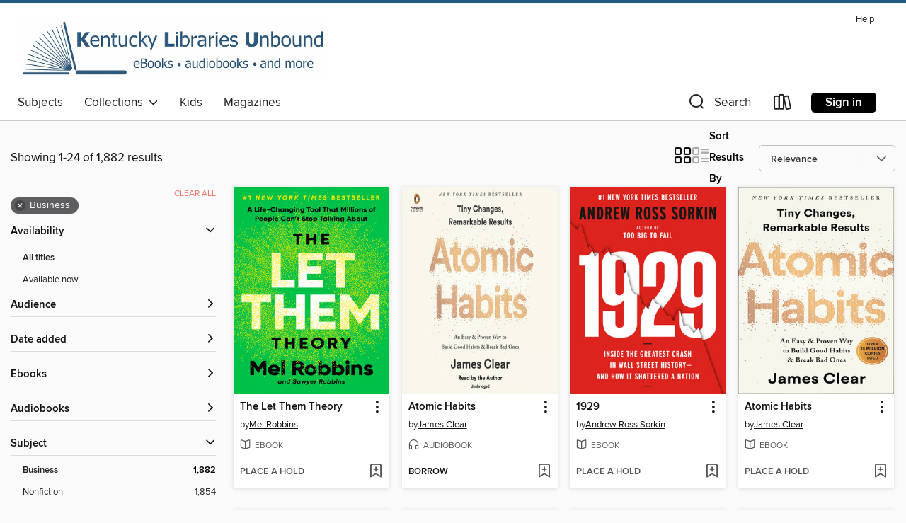

--- FILE ---
content_type: text/html; charset=utf-8
request_url: https://kyunbound.overdrive.com/search?page=1&sortBy=relevance&subject=8
body_size: 52973
content:
<!DOCTYPE html>
<html lang="en" dir="ltr" class="no-js">
    <head>
        
    
        
    

    <meta name="twitter:title" property="og:title" content="Kentucky Libraries Unbound"/>
    <meta name="twitter:description" property="og:description" content="See search results in the Kentucky Libraries Unbound digital collection."/>
    <meta name="twitter:image" property="og:image" content="https://thunder.cdn.overdrive.com/logo-resized/1206?1483026871"/>
    <meta property="og:url" content="/search?page=1&amp;sortBy=relevance&amp;subject=8"/>
    <meta name="twitter:card" content="summary" />
    <meta property="og:site_name" content="Kentucky Libraries Unbound" />
    <meta name="twitter:site" content="@OverDriveLibs" />
    <meta property="og:locale" content="en" />
    <meta name="description" content="See search results in the Kentucky Libraries Unbound digital collection." />

        <meta http-equiv="X-UA-Compatible" content="IE=edge,chrome=1">
<meta name="viewport" content="width=device-width, initial-scale=1.0 user-scalable=1">





    
        
        
            
        

        <title>Business - Kentucky Libraries Unbound - OverDrive</title>
    


<link rel='shortcut icon' type='image/x-icon' href='https://lightning.od-cdn.com/static/img/favicon.bb86d660d3929b5c0c65389d6a8e8aba.ico' />


    
        <meta name="twitter:title" property="og:title" content="Kentucky Libraries Unbound"/>
        <meta name="twitter:description" property="og:description" content="Browse, borrow, and enjoy titles from the Kentucky Libraries Unbound digital collection."/>
        <meta name="twitter:image" property="og:image" content="https://thunder.cdn.overdrive.com/logo-resized/1206?1483026871"/>
        <meta property="og:url" content="/search?page=1&amp;sortBy=relevance&amp;subject=8"/>
        <meta name="twitter:card" content="summary" />
        <meta property="og:site_name" content="Kentucky Libraries Unbound" />
        <meta name="twitter:site" content="@OverDriveLibs" />
        <meta property="og:locale" content="en" />
        
    
<!-- iOS smart app banner -->
    <meta name="apple-itunes-app" content="app-id=1076402606" />
    <!-- Google Play app banner -->
    <link rel="manifest" href="https://lightning.od-cdn.com/static/manifest.ed71e3d923d287cd1dce64ae0d3cc8b8.json">
    <meta name="google-play-app" content="app-id=com.overdrive.mobile.android.libby" />
    <!-- Windows Store app banner -->
    <meta name="msApplication-ID" content="2FA138F6.LibbybyOverDrive" />
    <meta name="msApplication-PackageFamilyName" content="2FA138F6.LibbybyOverDrive_daecb9042jmvt" />


        <link rel="stylesheet" type="text/css" href="https://lightning.od-cdn.com/static/vendor.bundle.min.5eabf64aeb625aca9acda7ccc8bb0256.css" onerror="cdnError(this)" />
        <link rel="stylesheet" type="text/css" href="https://lightning.od-cdn.com/static/app.bundle.min.0daacbc20b85e970d37a37fe3fc3b92b.css" onerror="cdnError(this)" />
        <link rel='shortcut icon' type='image/x-icon' href='https://lightning.od-cdn.com/static/img/favicon.bb86d660d3929b5c0c65389d6a8e8aba.ico' />

        
    <link rel="stylesheet" type="text/css" href="https://lightning.od-cdn.com/static/faceted-media.min.4cf2f9699e20c37ba2839a67bcf88d4d.css" />


        

<link rel="stylesheet" type="text/css" href="/assets/v3/css/45b2cd3100fbdebbdb6e3d5fa7e06ec7/colors.css?primary=%236e8190&primaryR=110&primaryG=129&primaryB=144&primaryFontColor=%23fff&secondary=%23255980&secondaryR=37&secondaryG=89&secondaryB=128&secondaryFontColor=%23fff&bannerIsSecondaryColor=false&defaultColor=%23222">

        <script>
    window.OverDrive = window.OverDrive || {};
    window.OverDrive.colors = {};
    window.OverDrive.colors.primary = "#6e8190";
    window.OverDrive.colors.secondary = "#255980";
    window.OverDrive.tenant = 165;
    window.OverDrive.libraryName = "Kentucky Libraries Unbound";
    window.OverDrive.advantageKey = "";
    window.OverDrive.libraryKey = "kyunbound";
    window.OverDrive.accountIds = [-1];
    window.OverDrive.parentAccountKey = "kyunbound";
    window.OverDrive.allFeatures = "";
    window.OverDrive.libraryConfigurations = {"autocomplete":{"enabled":true},"content-holds":{"enabled":true},"getACard":{"enabled":false},"backToMainCollectionLink":{"enabled":true},"promoteLibby":{"enabled":true},"switchToLibby":{"enabled":true},"disableOdAppAccess":{"enabled":true},"bannerIsSecondaryColor":{"enabled":false},"lexileScores":{"enabled":true},"atosLevels":{"enabled":true},"gradeLevels":{"enabled":true},"interestLevels":{"enabled":true},"readingHistory":{"enabled":true},"reciprocalLending":{"enabled":true},"OzoneAuthentication":{"enabled":true},"Notifications":{"enabled":true},"kindleFooter":{"enabled":true},"kindleNav":{"enabled":true},"kindleLoanFormatLimit":{"enabled":true},"kindleSearchOffer":{"enabled":true},"kindleLoanOffer":{"enabled":true},"sampleOnlyMode":{},"luckyDayMenuLink":{"enabled":false},"disableWishlist":{"enabled":false},"simplifiedNavigationBar":{"enabled":false},"geo-idc":{"enabled":false},"libby-footer-promo":{"enabled":false}};
    window.OverDrive.mediaItems = {"76374":{"reserveId":"e30a6b4e-30b5-4a09-97ab-274494c3c193","subjects":[{"id":"8","name":"Business"},{"id":"71","name":"Psychology"},{"id":"111","name":"Nonfiction"},{"id":"117","name":"Self Help"}],"bisacCodes":["BUS071000","PSY017000","SEL040000"],"bisac":[{"code":"BUS071000","description":"Business & Economics / Leadership"},{"code":"PSY017000","description":"Psychology / Interpersonal Relations"},{"code":"SEL040000","description":"Self-Help / Communication & Social Skills"}],"levels":[{"value":"1020","id":"lexile","name":"Lexile Score"},{"low":"600","high":"800","value":"6-8","id":"reading-level","name":"Reading Level"}],"creators":[{"id":404207,"name":"Dale Carnegie","role":"Author","sortName":"Carnegie, Dale"},{"id":34503,"name":"Andrew Macmillan","role":"Narrator","sortName":"Macmillan, Andrew"},{"id":493804,"name":"Andrew Macmillian","role":"Narrator","sortName":"Macmillian, Andrew"}],"languages":[{"id":"en","name":"English"}],"imprint":{"id":"9809","name":"Scribner"},"isBundledChild":false,"ratings":{"maturityLevel":{"id":"generalcontent","name":"General content"},"naughtyScore":{"id":"GeneralContent","name":"General content"}},"constraints":{"isDisneyEulaRequired":false},"reviewCounts":{"premium":0,"publisherSupplier":0},"isAvailable":false,"isPreReleaseTitle":false,"estimatedReleaseDate":"1998-10-01T04:00:00Z","sample":{"href":"https://samples.overdrive.com/?crid=E30A6B4E-30B5-4A09-97AB-274494C3C193&.epub-sample.overdrive.com"},"publisher":{"id":"36805","name":"Simon & Schuster Audio"},"description":"<B>Updated for today's readers, Dale Carnegie's timeless bestseller <I>How to Win Friends and Influence People</I> is a classic that has improved and transformed the professional and personal and lives of millions.</B><BR>One of the best-known...","availableCopies":0,"ownedCopies":9,"luckyDayAvailableCopies":0,"luckyDayOwnedCopies":0,"holdsCount":5,"holdsRatio":2,"estimatedWaitDays":28,"isFastlane":true,"availabilityType":"normal","isRecommendableToLibrary":true,"isOwned":true,"isHoldable":true,"isAdvantageFiltered":false,"visitorEligible":false,"juvenileEligible":false,"youngAdultEligible":false,"contentAccessLevels":0,"classifications":{},"type":{"id":"audiobook","name":"Audiobook"},"covers":{"cover150Wide":{"href":"https://img1.od-cdn.com/ImageType-150/5054-1/{E30A6B4E-30B5-4A09-97AB-274494C3C193}IMG150.JPG","height":200,"width":150,"primaryColor":{"hex":"#19005C","rgb":{"red":25,"green":0,"blue":92}},"isPlaceholderImage":false},"cover300Wide":{"href":"https://img1.od-cdn.com/ImageType-400/5054-1/{E30A6B4E-30B5-4A09-97AB-274494C3C193}IMG400.JPG","height":400,"width":300,"primaryColor":{"hex":"#19005C","rgb":{"red":25,"green":0,"blue":92}},"isPlaceholderImage":false},"cover510Wide":{"href":"https://img3.od-cdn.com/ImageType-100/5054-1/{E30A6B4E-30B5-4A09-97AB-274494C3C193}IMG100.JPG","height":680,"width":510,"primaryColor":{"hex":"#19005C","rgb":{"red":25,"green":0,"blue":92}},"isPlaceholderImage":false}},"id":"76374","firstCreatorName":"Dale Carnegie","firstCreatorId":404207,"firstCreatorSortName":"Carnegie, Dale","title":"How to Win Friends and Influence People","sortTitle":"How to Win Friends and Influence People","starRating":4.3,"starRatingCount":1854,"edition":"Unabridged","publishDate":"1998-10-01T00:00:00Z","publishDateText":"10/01/1998","formats":[{"identifiers":[{"type":"ISBN","value":"9780743544719"}],"rights":[],"fileSize":210397934,"onSaleDateUtc":"1998-10-01T04:00:00+00:00","duration":"07:18:19","hasAudioSynchronizedText":false,"isBundleParent":false,"isbn":"9780743544719","bundledContent":[],"sample":{"href":"https://samples.overdrive.com/?crid=E30A6B4E-30B5-4A09-97AB-274494C3C193&.epub-sample.overdrive.com"},"fulfillmentType":"bifocal","id":"audiobook-overdrive","name":"OverDrive Listen audiobook"},{"identifiers":[{"type":"ISBN","value":"9780743544719"}],"rights":[],"fileSize":210434666,"onSaleDateUtc":"1998-10-01T04:00:00+00:00","partCount":7,"duration":"07:18:19","hasAudioSynchronizedText":false,"isBundleParent":false,"isbn":"9780743544719","bundledContent":[],"sample":{"href":"https://excerpts.cdn.overdrive.com/FormatType-425/0439-1/076374-HowToWinFriendsAndInfluence.mp3"},"fulfillmentType":"odm","id":"audiobook-mp3","name":"MP3 audiobook"}],"publisherAccount":{"id":"18052","name":"Simon & Schuster - Audiobooks"}},"155588":{"reserveId":"cfabc359-4362-4793-9e7d-8b15581717f0","subjects":[{"id":"8","name":"Business"},{"id":"111","name":"Nonfiction"}],"bisacCodes":["BUS041000","BUS071000","BUS085000"],"bisac":[{"code":"BUS041000","description":"Business & Economics / Management"},{"code":"BUS071000","description":"Business & Economics / Leadership"},{"code":"BUS085000","description":"Business & Economics / Organizational Behavior"}],"levels":[{"value":"1080","id":"lexile","name":"Lexile Score"},{"low":"700","high":"900","value":"7-9","id":"reading-level","name":"Reading Level"}],"creators":[{"id":577424,"name":"Stephen R. Covey","role":"Author","sortName":"Covey, Stephen R."},{"id":577424,"name":"Stephen R. Covey","role":"Narrator","sortName":"Covey, Stephen R."}],"languages":[{"id":"en","name":"English"}],"isBundledChild":false,"ratings":{"maturityLevel":{"id":"generalcontent","name":"General content"},"naughtyScore":{"id":"GeneralContent","name":"General content"}},"constraints":{"isDisneyEulaRequired":false},"reviewCounts":{"premium":1,"publisherSupplier":0},"isAvailable":false,"isPreReleaseTitle":false,"estimatedReleaseDate":"2012-01-01T05:00:00Z","sample":{"href":"https://samples.overdrive.com/?crid=CFABC359-4362-4793-9E7D-8B15581717F0&.epub-sample.overdrive.com"},"publisher":{"id":"36805","name":"Simon & Schuster Audio"},"description":"<b>*<i>New York Times</i> bestseller&#8212;over 40 million copies sold</b>*<BR> <b>*The #1 Most Influential Business Book of the Twentieth Century*</b><BR> <BR><b>One of the most inspiring and impactful books ever written, <i>The 7 Habits of...","availableCopies":0,"ownedCopies":15,"luckyDayAvailableCopies":0,"luckyDayOwnedCopies":0,"holdsCount":3,"holdsRatio":1,"estimatedWaitDays":12,"isFastlane":true,"availabilityType":"normal","isRecommendableToLibrary":true,"isOwned":true,"isHoldable":true,"isAdvantageFiltered":false,"visitorEligible":false,"juvenileEligible":false,"youngAdultEligible":false,"contentAccessLevels":0,"classifications":{},"type":{"id":"audiobook","name":"Audiobook"},"covers":{"cover150Wide":{"href":"https://img3.od-cdn.com/ImageType-150/5054-1/CFA/BC3/59/{CFABC359-4362-4793-9E7D-8B15581717F0}Img150.jpg","height":200,"width":150,"primaryColor":{"hex":"#1C3288","rgb":{"red":28,"green":50,"blue":136}},"isPlaceholderImage":false},"cover300Wide":{"href":"https://img1.od-cdn.com/ImageType-400/5054-1/CFA/BC3/59/{CFABC359-4362-4793-9E7D-8B15581717F0}Img400.jpg","height":400,"width":300,"primaryColor":{"hex":"#1C3087","rgb":{"red":28,"green":48,"blue":135}},"isPlaceholderImage":false},"cover510Wide":{"href":"https://img3.od-cdn.com/ImageType-100/5054-1/{CFABC359-4362-4793-9E7D-8B15581717F0}Img100.jpg","height":680,"width":510,"primaryColor":{"hex":"#1B3187","rgb":{"red":27,"green":49,"blue":135}},"isPlaceholderImage":false}},"id":"155588","firstCreatorName":"Stephen R. Covey","firstCreatorId":577424,"firstCreatorSortName":"Covey, Stephen R.","title":"The 7 Habits of Highly Effective People","sortTitle":"07 Habits of Highly Effective People","starRating":4.2,"starRatingCount":1789,"edition":"Unabridged","publishDate":"2012-01-01T00:00:00Z","publishDateText":"01/01/2012","formats":[{"identifiers":[{"type":"ISBN","value":"9781442350816"},{"type":"8","value":"simonandschuster_audio#9781442350816"}],"rights":[],"fileSize":376655408,"onSaleDateUtc":"2012-01-01T05:00:00+00:00","duration":"13:04:41","hasAudioSynchronizedText":false,"isBundleParent":true,"isbn":"9781442350816","bundledContent":[{"titleId":1301410},{"titleId":1301410},{"titleId":1301410}],"sample":{"href":"https://samples.overdrive.com/?crid=CFABC359-4362-4793-9E7D-8B15581717F0&.epub-sample.overdrive.com"},"fulfillmentType":"bifocal","id":"audiobook-overdrive","name":"OverDrive Listen audiobook"},{"identifiers":[{"type":"ISBN","value":"9781442350816"},{"type":"8","value":"simonandschuster_audio#9781442350816"}],"rights":[],"fileSize":376681426,"onSaleDateUtc":"2012-01-01T05:00:00+00:00","partCount":11,"duration":"13:08:39","hasAudioSynchronizedText":false,"isBundleParent":true,"isbn":"9781442350816","bundledContent":[{"titleId":1301410},{"titleId":1301410},{"titleId":1301410}],"sample":{"href":"https://excerpts.cdn.overdrive.com/FormatType-425/5054-1/155588-The7HabitsOfHighlyEffectivePeople.mp3"},"fulfillmentType":"odm","id":"audiobook-mp3","name":"MP3 audiobook"}],"publisherAccount":{"id":"18052","name":"Simon & Schuster - Audiobooks"}},"591448":{"reserveId":"29b07bb9-7b99-435b-84de-66d3260ba445","subjects":[{"id":"8","name":"Business"},{"id":"71","name":"Psychology"},{"id":"81","name":"Self-Improvement"},{"id":"111","name":"Nonfiction"}],"bisacCodes":["BUS085000","PSY031000","SEL031000"],"bisac":[{"code":"BUS085000","description":"Business & Economics / Organizational Behavior"},{"code":"PSY031000","description":"Psychology / Social Psychology"},{"code":"SEL031000","description":"Self-Help / Personal Growth / General"}],"levels":[{"value":"1150","id":"lexile","name":"Lexile Score"},{"low":"800","high":"900","value":"8-9","id":"reading-level","name":"Reading Level"}],"creators":[{"id":59161,"name":"Charles Duhigg","role":"Author","sortName":"Duhigg, Charles"},{"id":502310,"name":"Mike Chamberlain","role":"Narrator","sortName":"Chamberlain, Mike"}],"languages":[{"id":"en","name":"English"}],"imprint":{"id":"61758","name":"Random House Audio"},"isBundledChild":false,"ratings":{"maturityLevel":{"id":"generalcontent","name":"General content"},"naughtyScore":{"id":"GeneralContent","name":"General content"}},"constraints":{"isDisneyEulaRequired":false},"reviewCounts":{"premium":2,"publisherSupplier":5},"awards":[{"id":97,"description":"The New York Times Best Seller List","source":"The New York Times"}],"isAvailable":false,"isPreReleaseTitle":false,"estimatedReleaseDate":"2012-02-28T05:00:00Z","sample":{"href":"https://samples.overdrive.com/?crid=29B07BB9-7B99-435B-84DE-66D3260BA445&.epub-sample.overdrive.com"},"publisher":{"id":"1686","name":"Books on Tape"},"subtitle":"Why We Do What We Do in Life and Business","description":"<b><i>NEW YORK TIMES</i> BESTSELLER &bull; MORE THAN 3 MILLION COPIES SOLD &bull;&#160;This instant classic explores how we can change our lives by changing our habits.</b><br><b><br>&ldquo;Few [books] become essential manuals for business and...","availableCopies":0,"ownedCopies":12,"luckyDayAvailableCopies":0,"luckyDayOwnedCopies":0,"holdsCount":1,"holdsRatio":1,"estimatedWaitDays":14,"isFastlane":true,"availabilityType":"normal","isRecommendableToLibrary":true,"isOwned":true,"isHoldable":true,"isAdvantageFiltered":false,"visitorEligible":false,"juvenileEligible":false,"youngAdultEligible":false,"contentAccessLevels":0,"classifications":{},"type":{"id":"audiobook","name":"Audiobook"},"covers":{"cover150Wide":{"href":"https://img2.od-cdn.com/ImageType-150/1191-1/{29B07BB9-7B99-435B-84DE-66D3260BA445}IMG150.JPG","height":200,"width":150,"primaryColor":{"hex":"#EF2026","rgb":{"red":239,"green":32,"blue":38}},"isPlaceholderImage":false},"cover300Wide":{"href":"https://img2.od-cdn.com/ImageType-400/1191-1/{29B07BB9-7B99-435B-84DE-66D3260BA445}IMG400.JPG","height":400,"width":300,"primaryColor":{"hex":"#EF2026","rgb":{"red":239,"green":32,"blue":38}},"isPlaceholderImage":false},"cover510Wide":{"href":"https://img1.od-cdn.com/ImageType-100/1191-1/{29B07BB9-7B99-435B-84DE-66D3260BA445}IMG100.JPG","height":680,"width":510,"primaryColor":{"hex":"#EF2026","rgb":{"red":239,"green":32,"blue":38}},"isPlaceholderImage":false}},"id":"591448","firstCreatorName":"Charles Duhigg","firstCreatorId":59161,"firstCreatorSortName":"Duhigg, Charles","title":"The Power of Habit","sortTitle":"Power of Habit Why We Do What We Do in Life and Business","starRating":4.2,"starRatingCount":3575,"edition":"Unabridged","publishDate":"2012-02-28T00:00:00Z","publishDateText":"02/28/2012","formats":[{"identifiers":[{"type":"ISBN","value":"9780307966650"},{"type":"8","value":"penguinrandomhouse_audio#9780307966650"},{"type":"LibraryISBN","value":"9780307966674"}],"rights":[],"fileSize":321654277,"onSaleDateUtc":"2012-02-28T05:00:00+00:00","duration":"11:10:06","hasAudioSynchronizedText":false,"isBundleParent":false,"isbn":"9780307966674","bundledContent":[],"sample":{"href":"https://samples.overdrive.com/?crid=29B07BB9-7B99-435B-84DE-66D3260BA445&.epub-sample.overdrive.com"},"fulfillmentType":"bifocal","id":"audiobook-overdrive","name":"OverDrive Listen audiobook"},{"identifiers":[{"type":"ISBN","value":"9780307966650"},{"type":"8","value":"penguinrandomhouse_audio#9780307966650"},{"type":"LibraryISBN","value":"9780307966674"}],"rights":[],"fileSize":321700478,"onSaleDateUtc":"2012-02-28T05:00:00+00:00","partCount":12,"duration":"11:12:01","hasAudioSynchronizedText":false,"isBundleParent":false,"isbn":"9780307966674","bundledContent":[],"sample":{"href":"https://excerpts.cdn.overdrive.com/FormatType-425/1191-1/591448-ThePowerOfHabit.mp3"},"fulfillmentType":"odm","id":"audiobook-mp3","name":"MP3 audiobook"}],"publisherAccount":{"id":"2792","name":"Books on Tape"}},"611419":{"reserveId":"d634f1a6-e460-4147-b12d-5cd7e73de26e","subjects":[{"id":"8","name":"Business"},{"id":"71","name":"Psychology"},{"id":"111","name":"Nonfiction"}],"bisacCodes":["BUS019000","PSY003000","PSY008000"],"bisac":[{"code":"BUS019000","description":"Business & Economics / Decision-Making & Problem Solving"},{"code":"PSY003000","description":"Psychology / Applied Psychology"},{"code":"PSY008000","description":"Psychology / Cognitive Psychology & Cognition"}],"levels":[],"creators":[{"id":279155,"name":"Daniel Kahneman","role":"Author","sortName":"Kahneman, Daniel"},{"id":213005,"name":"Patrick Egan","role":"Narrator","sortName":"Egan, Patrick"}],"languages":[{"id":"en","name":"English"}],"imprint":{"id":"61758","name":"Random House Audio"},"isBundledChild":false,"ratings":{"maturityLevel":{"id":"generalcontent","name":"General content"},"naughtyScore":{"id":"GeneralContent","name":"General content"}},"constraints":{"isDisneyEulaRequired":false},"reviewCounts":{"premium":1,"publisherSupplier":0},"awards":[{"id":95,"description":"Notable Books for Adults","source":"Notable Books Council"}],"isAvailable":false,"isPreReleaseTitle":false,"estimatedReleaseDate":"2011-10-25T04:00:00Z","sample":{"href":"https://samples.overdrive.com/?crid=D634F1A6-E460-4147-B12D-5CD7E73DE26E&.epub-sample.overdrive.com"},"publisher":{"id":"1686","name":"Books on Tape"},"description":"The guru to the gurus at last shares his knowledge with the rest of us. Nobel laureate Daniel Kahneman's seminal studies in behavioral psychology, behavioral economics, and happiness studies have influenced numerous other authors, including...","availableCopies":0,"ownedCopies":6,"luckyDayAvailableCopies":0,"luckyDayOwnedCopies":0,"holdsCount":5,"holdsRatio":2,"estimatedWaitDays":28,"isFastlane":true,"availabilityType":"normal","isRecommendableToLibrary":true,"isOwned":true,"isHoldable":true,"isAdvantageFiltered":false,"visitorEligible":false,"juvenileEligible":false,"youngAdultEligible":false,"contentAccessLevels":0,"classifications":{},"type":{"id":"audiobook","name":"Audiobook"},"covers":{"cover150Wide":{"href":"https://img1.od-cdn.com/ImageType-150/1191-1/D63/4F1/A6/{D634F1A6-E460-4147-B12D-5CD7E73DE26E}Img150.jpg","height":200,"width":150,"primaryColor":{"hex":"#E5B769","rgb":{"red":229,"green":183,"blue":105}},"isPlaceholderImage":false},"cover300Wide":{"href":"https://img2.od-cdn.com/ImageType-400/1191-1/D63/4F1/A6/{D634F1A6-E460-4147-B12D-5CD7E73DE26E}Img400.jpg","height":400,"width":300,"primaryColor":{"hex":"#E6B769","rgb":{"red":230,"green":183,"blue":105}},"isPlaceholderImage":false},"cover510Wide":{"href":"https://img2.od-cdn.com/ImageType-100/1191-1/{D634F1A6-E460-4147-B12D-5CD7E73DE26E}Img100.jpg","height":680,"width":510,"primaryColor":{"hex":"#E6B769","rgb":{"red":230,"green":183,"blue":105}},"isPlaceholderImage":false}},"id":"611419","firstCreatorName":"Daniel Kahneman","firstCreatorId":279155,"firstCreatorSortName":"Kahneman, Daniel","title":"Thinking, Fast and Slow","sortTitle":"Thinking Fast and Slow","starRating":4,"starRatingCount":1789,"edition":"Unabridged","publishDate":"2011-10-25T00:00:00Z","publishDateText":"10/25/2011","formats":[{"identifiers":[{"type":"ISBN","value":"9780739357996"},{"type":"8","value":"penguinrandomhouse_audio#9780739357996"},{"type":"LibraryISBN","value":"9780307989710"}],"rights":[],"fileSize":577004558,"onSaleDateUtc":"2011-10-25T04:00:00+00:00","duration":"20:02:05","hasAudioSynchronizedText":false,"isBundleParent":true,"isbn":"9780307989710","bundledContent":[{"titleId":653522},{"titleId":653522}],"sample":{"href":"https://samples.overdrive.com/?crid=D634F1A6-E460-4147-B12D-5CD7E73DE26E&.epub-sample.overdrive.com"},"fulfillmentType":"bifocal","id":"audiobook-overdrive","name":"OverDrive Listen audiobook"},{"identifiers":[{"type":"ISBN","value":"9780739357996"},{"type":"8","value":"penguinrandomhouse_audio#9780739357996"},{"type":"LibraryISBN","value":"9780307989710"}],"rights":[],"fileSize":577072136,"onSaleDateUtc":"2011-10-25T04:00:00+00:00","partCount":16,"duration":"20:01:57","hasAudioSynchronizedText":false,"isBundleParent":true,"isbn":"9780307989710","bundledContent":[{"titleId":653522},{"titleId":653522}],"sample":{"href":"https://excerpts.cdn.overdrive.com/FormatType-425/1191-1/611419-ThinkingFastAndSlow.mp3"},"fulfillmentType":"odm","id":"audiobook-mp3","name":"MP3 audiobook"}],"publisherAccount":{"id":"2792","name":"Books on Tape"}},"2259750":{"reserveId":"416074d3-1d9a-4c57-9656-b4683724dd5f","subjects":[{"id":"8","name":"Business"},{"id":"81","name":"Self-Improvement"},{"id":"111","name":"Nonfiction"},{"id":"144","name":"Economics"}],"bisacCodes":["BUS107000","EDU046000","SEL031000"],"bisac":[{"code":"BUS107000","description":"Business & Economics / Personal Success"},{"code":"EDU046000","description":"Education / Professional Development"},{"code":"SEL031000","description":"Self-Help / Personal Growth / General"}],"levels":[],"creators":[{"id":967049,"name":"Angela Duckworth","role":"Author","sortName":"Duckworth, Angela"},{"id":967049,"name":"Angela Duckworth","role":"Narrator","sortName":"Duckworth, Angela"}],"languages":[{"id":"en","name":"English"}],"isBundledChild":false,"ratings":{"maturityLevel":{"id":"generalcontent","name":"General content"},"naughtyScore":{"id":"GeneralContent","name":"General content"}},"constraints":{"isDisneyEulaRequired":false},"reviewCounts":{"premium":2,"publisherSupplier":0},"awards":[{"id":70,"description":"Best Audio Books","source":"Library Journal"}],"isAvailable":true,"isPreReleaseTitle":false,"estimatedReleaseDate":"2016-05-03T04:00:00Z","sample":{"href":"https://samples.overdrive.com/?crid=416074d3-1d9a-4c57-9656-b4683724dd5f&.epub-sample.overdrive.com"},"publisher":{"id":"36805","name":"Simon & Schuster Audio"},"subtitle":"The Power of Passion and Perseverance","description":"<b>In this instant <i>New York Times </i>bestseller, Angela Duckworth shows anyone striving to succeed that the secret to outstanding achievement is not talent, but a special blend of passion and persistence she calls \"grit.\" \"Inspiration for...","availableCopies":1,"ownedCopies":9,"luckyDayAvailableCopies":0,"luckyDayOwnedCopies":0,"holdsCount":0,"holdsRatio":0,"estimatedWaitDays":7,"isFastlane":true,"availabilityType":"normal","isRecommendableToLibrary":true,"isOwned":true,"isHoldable":true,"isAdvantageFiltered":false,"visitorEligible":false,"juvenileEligible":false,"youngAdultEligible":false,"contentAccessLevels":0,"classifications":{},"type":{"id":"audiobook","name":"Audiobook"},"covers":{"cover150Wide":{"href":"https://img2.od-cdn.com/ImageType-150/5054-1/416/074/D3/{416074D3-1D9A-4C57-9656-B4683724DD5F}Img150.jpg","height":200,"width":150,"primaryColor":{"hex":"#FDFDFD","rgb":{"red":253,"green":253,"blue":253}},"isPlaceholderImage":false},"cover300Wide":{"href":"https://img3.od-cdn.com/ImageType-400/5054-1/416/074/D3/{416074D3-1D9A-4C57-9656-B4683724DD5F}Img400.jpg","height":400,"width":300,"primaryColor":{"hex":"#E7E7E7","rgb":{"red":231,"green":231,"blue":231}},"isPlaceholderImage":false},"cover510Wide":{"href":"https://img2.od-cdn.com/ImageType-100/5054-1/{416074D3-1D9A-4C57-9656-B4683724DD5F}Img100.jpg","height":680,"width":510,"primaryColor":{"hex":"#353535","rgb":{"red":53,"green":53,"blue":53}},"isPlaceholderImage":false}},"id":"2259750","firstCreatorName":"Angela Duckworth","firstCreatorId":967049,"firstCreatorSortName":"Duckworth, Angela","title":"Grit","sortTitle":"Grit The Power of Passion and Perseverance","starRating":4.2,"starRatingCount":1630,"edition":"Unabridged","publishDate":"2016-05-03T00:00:00Z","publishDateText":"05/03/2016","formats":[{"identifiers":[{"type":"ISBN","value":"9781442397149"},{"type":"8","value":"simonandschuster_audio#9781442397149"}],"rights":[],"fileSize":270074561,"onSaleDateUtc":"2016-05-03T04:00:00+00:00","duration":"09:22:39","hasAudioSynchronizedText":false,"isBundleParent":true,"isbn":"9781442397149","bundledContent":[{"titleId":2654355},{"titleId":2654355},{"titleId":2654355}],"sample":{"href":"https://samples.overdrive.com/?crid=416074d3-1d9a-4c57-9656-b4683724dd5f&.epub-sample.overdrive.com"},"fulfillmentType":"bifocal","id":"audiobook-overdrive","name":"OverDrive Listen audiobook"},{"identifiers":[{"type":"ISBN","value":"9781442397149"},{"type":"8","value":"simonandschuster_audio#9781442397149"}],"rights":[],"fileSize":270088712,"onSaleDateUtc":"2016-05-03T04:00:00+00:00","partCount":10,"duration":"09:22:35","hasAudioSynchronizedText":false,"isBundleParent":true,"isbn":"9781442397149","bundledContent":[{"titleId":2654355},{"titleId":2654355},{"titleId":2654355}],"sample":{"href":"https://excerpts.cdn.overdrive.com/FormatType-425/5054-1/2259750-Grit.mp3"},"fulfillmentType":"odm","id":"audiobook-mp3","name":"MP3 audiobook"}],"publisherAccount":{"id":"18052","name":"Simon & Schuster - Audiobooks"}},"2437418":{"reserveId":"3099e8b4-fb18-4f0c-af52-0529ae70c037","subjects":[{"id":"8","name":"Business"},{"id":"111","name":"Nonfiction"}],"bisacCodes":["BUS007000","BUS020000","BUS047000"],"bisac":[{"code":"BUS007000","description":"Business & Economics / Business Communication / General"},{"code":"BUS020000","description":"BUSINESS & ECONOMICS / Development / Business Development"},{"code":"BUS047000","description":"Business & Economics / Negotiating"}],"levels":[],"creators":[{"id":291203,"name":"Chris Voss","role":"Author","sortName":"Voss, Chris"},{"id":447283,"name":"Tahl Raz","role":"Author","sortName":"Raz, Tahl"},{"id":72748,"name":"Michael Kramer","role":"Narrator","sortName":"Kramer, Michael"}],"languages":[{"id":"en","name":"English"}],"imprint":{"id":"131968","name":"Harper Business"},"isBundledChild":false,"ratings":{"maturityLevel":{"id":"generalcontent","name":"General content"},"naughtyScore":{"id":"GeneralContent","name":"General content"}},"constraints":{"isDisneyEulaRequired":false},"reviewCounts":{"premium":1,"publisherSupplier":0},"isAvailable":true,"isPreReleaseTitle":false,"estimatedReleaseDate":"2016-05-17T04:00:00Z","sample":{"href":"https://samples.overdrive.com/?crid=3099e8b4-fb18-4f0c-af52-0529ae70c037&.epub-sample.overdrive.com"},"publisher":{"id":"582","name":"HarperCollins"},"subtitle":"Negotiating as If Your Life Depended on It","description":"<p><strong>This international bestseller, with more than 5 million copies sold, offers a field-tested approach to high-stakes negotiations&#8212;whether in the boardroom, in your community, or at home.</strong></p><p>Life is a series of...","availableCopies":1,"ownedCopies":7,"luckyDayAvailableCopies":0,"luckyDayOwnedCopies":0,"holdsCount":15,"holdsRatio":15,"estimatedWaitDays":224,"isFastlane":true,"availabilityType":"normal","isRecommendableToLibrary":true,"isOwned":true,"isHoldable":true,"isAdvantageFiltered":false,"visitorEligible":false,"juvenileEligible":false,"youngAdultEligible":false,"contentAccessLevels":0,"classifications":{},"type":{"id":"audiobook","name":"Audiobook"},"covers":{"cover150Wide":{"href":"https://img1.od-cdn.com/ImageType-150/0293-1/{3099E8B4-FB18-4F0C-AF52-0529AE70C037}IMG150.JPG","height":200,"width":150,"primaryColor":{"hex":"#FFFFFF","rgb":{"red":255,"green":255,"blue":255}},"isPlaceholderImage":false},"cover300Wide":{"href":"https://img2.od-cdn.com/ImageType-400/0293-1/{3099E8B4-FB18-4F0C-AF52-0529AE70C037}IMG400.JPG","height":400,"width":300,"primaryColor":{"hex":"#FFFFFF","rgb":{"red":255,"green":255,"blue":255}},"isPlaceholderImage":false},"cover510Wide":{"href":"https://img1.od-cdn.com/ImageType-100/0293-1/{3099E8B4-FB18-4F0C-AF52-0529AE70C037}IMG100.JPG","height":680,"width":510,"primaryColor":{"hex":"#FFFFFF","rgb":{"red":255,"green":255,"blue":255}},"isPlaceholderImage":false}},"id":"2437418","firstCreatorName":"Chris Voss","firstCreatorId":291203,"firstCreatorSortName":"Voss, Chris","title":"Never Split the Difference","sortTitle":"Never Split the Difference Negotiating as If Your Life Depended on It","starRating":4.4,"starRatingCount":997,"edition":"Unabridged","publishDate":"2016-05-17T00:00:00Z","publishDateText":"05/17/2016","formats":[{"identifiers":[{"type":"ISBN","value":"9780062471253"}],"rights":[],"fileSize":233887655,"onSaleDateUtc":"2016-05-17T04:00:00+00:00","duration":"08:07:15","hasAudioSynchronizedText":false,"isBundleParent":false,"isbn":"9780062471253","bundledContent":[],"sample":{"href":"https://samples.overdrive.com/?crid=3099e8b4-fb18-4f0c-af52-0529ae70c037&.epub-sample.overdrive.com"},"fulfillmentType":"bifocal","id":"audiobook-overdrive","name":"OverDrive Listen audiobook"},{"identifiers":[{"type":"ISBN","value":"9780062471253"}],"rights":[],"fileSize":233922614,"onSaleDateUtc":"2016-05-17T04:00:00+00:00","partCount":10,"duration":"08:14:16","hasAudioSynchronizedText":false,"isBundleParent":false,"isbn":"9780062471253","bundledContent":[],"sample":{"href":"https://excerpts.cdn.overdrive.com/FormatType-425/0293-1/2437418-NeverSplitTheDifference.mp3"},"fulfillmentType":"odm","id":"audiobook-mp3","name":"MP3 audiobook"}],"publisherAccount":{"id":"436","name":"HarperCollins Publishers Inc."}},"3751360":{"reserveId":"01102549-943f-4cdb-845a-65e162b0fc44","subjects":[{"id":"7","name":"Biography & Autobiography"},{"id":"8","name":"Business"},{"id":"81","name":"Self-Improvement"},{"id":"111","name":"Nonfiction"}],"bisacCodes":["BIO000000","BIO026000","SEL000000"],"bisac":[{"code":"BIO000000","description":"Biography & Autobiography / General"},{"code":"BIO026000","description":"BIOGRAPHY & AUTOBIOGRAPHY / Memoirs"},{"code":"SEL000000","description":"Self-Help / General"}],"levels":[],"creators":[{"id":1532089,"name":"Cait Flanders","role":"Author","sortName":"Flanders, Cait"},{"id":1532089,"name":"Cait Flanders","role":"Narrator","sortName":"Flanders, Cait"}],"languages":[{"id":"en","name":"English"}],"imprint":{"id":"185095","name":"Tantor Media"},"isBundledChild":false,"ratings":{"maturityLevel":{"id":"generalcontent","name":"General content"},"naughtyScore":{"id":"GeneralContent","name":"General content"}},"constraints":{"isDisneyEulaRequired":false},"reviewCounts":{"premium":1,"publisherSupplier":0},"isAvailable":true,"isPreReleaseTitle":false,"estimatedReleaseDate":"2018-01-16T05:00:00Z","sample":{"href":"https://samples.overdrive.com/?crid=01102549-943f-4cdb-845a-65e162b0fc44&.epub-sample.overdrive.com"},"publisher":{"id":"422389","name":"Tantor Media, Inc"},"subtitle":"How I Stopped Shopping, Gave Away My Belongings, and Discovered Life Is Worth More Than Anything You Can Buy in a Store","description":"In her late twenties, Cait Flanders found herself stuck in the consumerism cycle that grips so many of us: earn more, buy more, want more, rinse, repeat. Even after she worked her way out of nearly $30,000 of consumer debt, her old habits took...","availableCopies":1,"ownedCopies":6,"luckyDayAvailableCopies":0,"luckyDayOwnedCopies":0,"holdsCount":12,"holdsRatio":4,"estimatedWaitDays":61,"isFastlane":true,"availabilityType":"normal","isRecommendableToLibrary":true,"isOwned":true,"isHoldable":true,"isAdvantageFiltered":false,"visitorEligible":false,"juvenileEligible":false,"youngAdultEligible":false,"contentAccessLevels":0,"classifications":{},"type":{"id":"audiobook","name":"Audiobook"},"covers":{"cover150Wide":{"href":"https://img2.od-cdn.com/ImageType-150/1219-1/011/025/49/{01102549-943F-4CDB-845A-65E162B0FC44}Img150.jpg","height":200,"width":150,"primaryColor":{"hex":"#FFFFFB","rgb":{"red":255,"green":255,"blue":251}},"isPlaceholderImage":false},"cover300Wide":{"href":"https://img1.od-cdn.com/ImageType-400/1219-1/011/025/49/{01102549-943F-4CDB-845A-65E162B0FC44}Img400.jpg","height":400,"width":300,"primaryColor":{"hex":"#F3F2EE","rgb":{"red":243,"green":242,"blue":238}},"isPlaceholderImage":false},"cover510Wide":{"href":"https://img3.od-cdn.com/ImageType-100/1219-1/{01102549-943F-4CDB-845A-65E162B0FC44}Img100.jpg","height":680,"width":510,"primaryColor":{"hex":"#C9CAC5","rgb":{"red":201,"green":202,"blue":197}},"isPlaceholderImage":false}},"id":"3751360","firstCreatorName":"Cait Flanders","firstCreatorId":1532089,"firstCreatorSortName":"Flanders, Cait","title":"The Year of Less","sortTitle":"Year of Less How I Stopped Shopping Gave Away My Belongings and Discovered Life Is Worth More Than Anything You Can Buy in a Store","starRating":3.6,"starRatingCount":1555,"edition":"Unabridged","publishDate":"2018-01-16T00:00:00Z","publishDateText":"01/16/2018","formats":[{"identifiers":[{"type":"ISBN","value":"9781541487697"},{"type":"8","value":"tantor_audio#9781541487697"},{"type":"LibraryISBN","value":"9781541497696"}],"rights":[],"fileSize":159881088,"onSaleDateUtc":"2018-01-16T05:00:00+00:00","duration":"05:33:05","hasAudioSynchronizedText":false,"isBundleParent":false,"isbn":"9781541497696","bundledContent":[],"sample":{"href":"https://samples.overdrive.com/?crid=01102549-943f-4cdb-845a-65e162b0fc44&.epub-sample.overdrive.com"},"fulfillmentType":"bifocal","id":"audiobook-overdrive","name":"OverDrive Listen audiobook"},{"identifiers":[{"type":"ISBN","value":"9781541487697"},{"type":"8","value":"tantor_audio#9781541487697"},{"type":"LibraryISBN","value":"9781541497696"}],"rights":[],"fileSize":159895979,"onSaleDateUtc":"2018-01-16T05:00:00+00:00","partCount":6,"duration":"05:37:04","hasAudioSynchronizedText":false,"isBundleParent":false,"isbn":"9781541497696","bundledContent":[],"sample":{"href":"https://excerpts.cdn.overdrive.com/FormatType-425/1219-1/3751360-TheYearOfLess.mp3"},"fulfillmentType":"odm","id":"audiobook-mp3","name":"MP3 audiobook"}],"publisherAccount":{"id":"2858","name":"Tantor Media, Inc"}},"3994736":{"reserveId":"d29cc053-29ce-4e90-9596-61da1f2f555d","subjects":[{"id":"8","name":"Business"},{"id":"71","name":"Psychology"},{"id":"81","name":"Self-Improvement"},{"id":"111","name":"Nonfiction"}],"bisacCodes":["BUS085000","PSY031000","SEL031000"],"bisac":[{"code":"BUS085000","description":"Business & Economics / Organizational Behavior"},{"code":"PSY031000","description":"Psychology / Social Psychology"},{"code":"SEL031000","description":"Self-Help / Personal Growth / General"}],"levels":[],"creators":[{"id":1644542,"name":"James Clear","role":"Author","sortName":"Clear, James"}],"languages":[{"id":"en","name":"English"}],"imprint":{"id":"65158","name":"Avery"},"isBundledChild":false,"ratings":{"maturityLevel":{"id":"generalcontent","name":"General content"},"naughtyScore":{"id":"GeneralContent","name":"General content"}},"constraints":{"isDisneyEulaRequired":false},"reviewCounts":{"premium":0,"publisherSupplier":0},"isAvailable":false,"isPreReleaseTitle":false,"estimatedReleaseDate":"2018-10-16T04:00:00Z","sample":{"href":"https://samples.overdrive.com/?crid=d29cc053-29ce-4e90-9596-61da1f2f555d&.epub-sample.overdrive.com"},"publisher":{"id":"97289","name":"Penguin Publishing Group"},"subtitle":"An Easy & Proven Way to Build Good Habits & Break Bad Ones","description":"<b>The #1<i> New York Times</i> bestseller. <br>Over 25 million copies sold!<br>Translated into 60+ languages!<br> <br><i>Tiny Changes, Remarkable Results</i></b><br>No matter your goals, <i>Atomic Habits</i> offers a proven framework for...","availableCopies":0,"ownedCopies":12,"luckyDayAvailableCopies":0,"luckyDayOwnedCopies":0,"holdsCount":112,"holdsRatio":112,"estimatedWaitDays":1582,"isFastlane":true,"availabilityType":"normal","isRecommendableToLibrary":true,"isOwned":true,"isHoldable":true,"isAdvantageFiltered":false,"visitorEligible":false,"juvenileEligible":false,"youngAdultEligible":false,"contentAccessLevels":0,"classifications":{},"type":{"id":"ebook","name":"eBook"},"covers":{"cover150Wide":{"href":"https://img1.od-cdn.com/ImageType-150/1523-1/{D29CC053-29CE-4E90-9596-61DA1F2F555D}IMG150.JPG","height":200,"width":150,"primaryColor":{"hex":"#FFFFF5","rgb":{"red":255,"green":255,"blue":245}},"isPlaceholderImage":false},"cover300Wide":{"href":"https://img2.od-cdn.com/ImageType-400/1523-1/{D29CC053-29CE-4E90-9596-61DA1F2F555D}IMG400.JPG","height":400,"width":300,"primaryColor":{"hex":"#FFFFFA","rgb":{"red":255,"green":255,"blue":250}},"isPlaceholderImage":false},"cover510Wide":{"href":"https://img2.od-cdn.com/ImageType-100/1523-1/{D29CC053-29CE-4E90-9596-61DA1F2F555D}IMG100.JPG","height":680,"width":510,"primaryColor":{"hex":"#FAF9F5","rgb":{"red":250,"green":249,"blue":245}},"isPlaceholderImage":false}},"id":"3994736","firstCreatorName":"James Clear","firstCreatorId":1644542,"firstCreatorSortName":"Clear, James","title":"Atomic Habits","sortTitle":"Atomic Habits An Easy and Proven Way to Build Good Habits and Break Bad Ones","starRating":4.2,"starRatingCount":1394,"publishDate":"2018-10-16T00:00:00Z","publishDateText":"10/16/2018","formats":[{"identifiers":[{"type":"ISBN","value":"9780735211308"},{"type":"ASIN","value":"B07D23CFGR"}],"rights":[],"onSaleDateUtc":"2018-10-16T04:00:00+00:00","hasAudioSynchronizedText":false,"isBundleParent":false,"isbn":"9780735211308","bundledContent":[],"fulfillmentType":"kindle","id":"ebook-kindle","name":"Kindle Book"},{"identifiers":[{"type":"ISBN","value":"9780735211308"}],"rights":[],"onSaleDateUtc":"2018-10-16T04:00:00+00:00","hasAudioSynchronizedText":false,"isBundleParent":false,"isbn":"9780735211308","bundledContent":[],"sample":{"href":"https://samples.overdrive.com/?crid=d29cc053-29ce-4e90-9596-61da1f2f555d&.epub-sample.overdrive.com"},"fulfillmentType":"bifocal","id":"ebook-overdrive","name":"OverDrive Read"},{"identifiers":[{"type":"ISBN","value":"9780735211308"}],"rights":[],"fileSize":4799582,"onSaleDateUtc":"2018-10-16T04:00:00+00:00","hasAudioSynchronizedText":false,"isBundleParent":false,"isbn":"9780735211308","bundledContent":[],"fulfillmentType":"epub","accessibilityStatements":{"waysOfReading":["ModifiableDisplay","SomeNonVisualReadingSupport"],"conformance":["NoInfoForStandards"],"navigation":["TableOfContents","StructuredNavigation"],"richContent":[],"hazards":[],"legalConsiderations":[],"additionalInformation":["PageBreaks","HighContrastText","NonColorMeansOfConveyingInformation"],"summaryStatement":"Accessibility features highlighted in metadata are based on this ebook's content and format."},"id":"ebook-epub-adobe","name":"EPUB eBook"},{"identifiers":[{"type":"ISBN","value":"9780735211308"},{"type":"KoboBookID","value":"e594a4b6-e7ee-3ea2-b075-9a8aa91a783e"}],"rights":[],"onSaleDateUtc":"2018-10-16T04:00:00+00:00","hasAudioSynchronizedText":false,"isBundleParent":false,"isbn":"9780735211308","bundledContent":[],"fulfillmentType":"kobo","id":"ebook-kobo","name":"Kobo eBook"}],"publisherAccount":{"id":"3738","name":"Penguin Group (USA), Inc."}},"3994890":{"reserveId":"7ad5edfa-c544-4b69-80a2-9356bb99e131","subjects":[{"id":"8","name":"Business"},{"id":"71","name":"Psychology"},{"id":"81","name":"Self-Improvement"},{"id":"111","name":"Nonfiction"}],"bisacCodes":["BUS085000","PSY031000","SEL031000"],"bisac":[{"code":"BUS085000","description":"Business & Economics / Organizational Behavior"},{"code":"PSY031000","description":"Psychology / Social Psychology"},{"code":"SEL031000","description":"Self-Help / Personal Growth / General"}],"levels":[],"creators":[{"id":1644542,"name":"James Clear","role":"Author","sortName":"Clear, James"},{"id":1644542,"name":"James Clear","role":"Narrator","sortName":"Clear, James"}],"languages":[{"id":"en","name":"English"}],"imprint":{"id":"66640","name":"Penguin Audio"},"isBundledChild":false,"ratings":{"maturityLevel":{"id":"generalcontent","name":"General content"},"naughtyScore":{"id":"GeneralContent","name":"General content"}},"constraints":{"isDisneyEulaRequired":false},"reviewCounts":{"premium":0,"publisherSupplier":0},"isAvailable":true,"isPreReleaseTitle":false,"estimatedReleaseDate":"2018-10-16T04:00:00Z","sample":{"href":"https://samples.overdrive.com/?crid=7ad5edfa-c544-4b69-80a2-9356bb99e131&.epub-sample.overdrive.com"},"publisher":{"id":"1686","name":"Books on Tape"},"subtitle":"An Easy & Proven Way to Build Good Habits & Break Bad Ones","description":"<b>The #1<i> New York Times</i> bestseller. <br>Over 25 million copies sold!<br>Translated into 60+ languages!<br> <br><i>Tiny Changes, Remarkable Results</i></b><br>No matter your goals, <i>Atomic Habits</i> offers a proven framework for...","availableCopies":1,"ownedCopies":28,"luckyDayAvailableCopies":0,"luckyDayOwnedCopies":0,"holdsCount":375,"holdsRatio":125,"estimatedWaitDays":1755,"isFastlane":true,"availabilityType":"normal","isRecommendableToLibrary":true,"isOwned":true,"isHoldable":true,"isAdvantageFiltered":false,"visitorEligible":false,"juvenileEligible":false,"youngAdultEligible":false,"contentAccessLevels":0,"classifications":{},"type":{"id":"audiobook","name":"Audiobook"},"covers":{"cover150Wide":{"href":"https://img3.od-cdn.com/ImageType-150/1191-1/7AD/5ED/FA/{7AD5EDFA-C544-4B69-80A2-9356BB99E131}Img150.jpg","height":200,"width":150,"primaryColor":{"hex":"#F6F7F1","rgb":{"red":246,"green":247,"blue":241}},"isPlaceholderImage":false},"cover300Wide":{"href":"https://img2.od-cdn.com/ImageType-400/1191-1/7AD/5ED/FA/{7AD5EDFA-C544-4B69-80A2-9356BB99E131}Img400.jpg","height":400,"width":300,"primaryColor":{"hex":"#F9F7EB","rgb":{"red":249,"green":247,"blue":235}},"isPlaceholderImage":false},"cover510Wide":{"href":"https://img2.od-cdn.com/ImageType-100/1191-1/{7AD5EDFA-C544-4B69-80A2-9356BB99E131}Img100.jpg","height":680,"width":510,"primaryColor":{"hex":"#F9F7EB","rgb":{"red":249,"green":247,"blue":235}},"isPlaceholderImage":false}},"id":"3994890","firstCreatorName":"James Clear","firstCreatorId":1644542,"firstCreatorSortName":"Clear, James","title":"Atomic Habits","sortTitle":"Atomic Habits An Easy and Proven Way to Build Good Habits and Break Bad Ones","starRating":4.3,"starRatingCount":2494,"edition":"Unabridged","publishDate":"2018-10-16T00:00:00Z","publishDateText":"10/16/2018","formats":[{"identifiers":[{"type":"ISBN","value":"9781524779269"},{"type":"8","value":"penguinrandomhouse_audio#9781524779269"},{"type":"LibraryISBN","value":"9781524779276"}],"rights":[],"fileSize":160941450,"onSaleDateUtc":"2018-10-16T04:00:00+00:00","duration":"05:35:17","hasAudioSynchronizedText":false,"isBundleParent":false,"isbn":"9781524779276","bundledContent":[],"sample":{"href":"https://samples.overdrive.com/?crid=7ad5edfa-c544-4b69-80a2-9356bb99e131&.epub-sample.overdrive.com"},"fulfillmentType":"bifocal","id":"audiobook-overdrive","name":"OverDrive Listen audiobook"},{"identifiers":[{"type":"ISBN","value":"9781524779269"},{"type":"8","value":"penguinrandomhouse_audio#9781524779269"},{"type":"LibraryISBN","value":"9781524779276"}],"rights":[],"fileSize":160960204,"onSaleDateUtc":"2018-10-16T04:00:00+00:00","partCount":5,"duration":"05:37:18","hasAudioSynchronizedText":false,"isBundleParent":false,"isbn":"9781524779276","bundledContent":[],"sample":{"href":"https://excerpts.cdn.overdrive.com/FormatType-425/1191-1/3994890-AtomicHabits.mp3"},"fulfillmentType":"odm","id":"audiobook-mp3","name":"MP3 audiobook"}],"publisherAccount":{"id":"2792","name":"Books on Tape"}},"4003649":{"reserveId":"42626811-1908-4b8d-8a28-b6f1f18402f7","subjects":[{"id":"8","name":"Business"},{"id":"71","name":"Psychology"},{"id":"81","name":"Self-Improvement"},{"id":"111","name":"Nonfiction"}],"bisacCodes":["BUS071000","PSY031000","SEL031000"],"bisac":[{"code":"BUS071000","description":"Business & Economics / Leadership"},{"code":"PSY031000","description":"Psychology / Social Psychology"},{"code":"SEL031000","description":"Self-Help / Personal Growth / General"}],"levels":[],"creators":[{"id":186253,"name":"Brené Brown","role":"Author","sortName":"Brown, Brené"},{"id":186253,"name":"Brené Brown","role":"Narrator","sortName":"Brown, Brené"}],"languages":[{"id":"en","name":"English"}],"imprint":{"id":"61758","name":"Random House Audio"},"isBundledChild":false,"ratings":{"maturityLevel":{"id":"generalcontent","name":"General content"},"naughtyScore":{"id":"GeneralContent","name":"General content"}},"constraints":{"isDisneyEulaRequired":false},"reviewCounts":{"premium":0,"publisherSupplier":0},"isAvailable":false,"isPreReleaseTitle":false,"estimatedReleaseDate":"2018-10-09T04:00:00Z","sample":{"href":"https://samples.overdrive.com/?crid=42626811-1908-4b8d-8a28-b6f1f18402f7&.epub-sample.overdrive.com"},"publisher":{"id":"1686","name":"Books on Tape"},"subtitle":"Brave Work. Tough Conversations. Whole Hearts.","description":"<b>#1 <i>NEW YORK TIMES </i>BESTSELLER &bull; Bren&eacute; Brown has taught us what it means to dare greatly, rise strong, and brave the wilderness. Now, based on new research conducted with leaders, change makers, and culture shifters,...","availableCopies":0,"ownedCopies":16,"luckyDayAvailableCopies":0,"luckyDayOwnedCopies":0,"holdsCount":1,"holdsRatio":1,"estimatedWaitDays":7,"isFastlane":true,"availabilityType":"normal","isRecommendableToLibrary":true,"isOwned":true,"isHoldable":true,"isAdvantageFiltered":false,"visitorEligible":false,"juvenileEligible":false,"youngAdultEligible":false,"contentAccessLevels":0,"classifications":{},"type":{"id":"audiobook","name":"Audiobook"},"covers":{"cover150Wide":{"href":"https://img2.od-cdn.com/ImageType-150/1191-1/426/268/11/{42626811-1908-4B8D-8A28-B6F1F18402F7}Img150.jpg","height":200,"width":150,"primaryColor":{"hex":"#E5E2DD","rgb":{"red":229,"green":226,"blue":221}},"isPlaceholderImage":false},"cover300Wide":{"href":"https://img3.od-cdn.com/ImageType-400/1191-1/426/268/11/{42626811-1908-4B8D-8A28-B6F1F18402F7}Img400.jpg","height":400,"width":300,"primaryColor":{"hex":"#E5E2DD","rgb":{"red":229,"green":226,"blue":221}},"isPlaceholderImage":false},"cover510Wide":{"href":"https://img3.od-cdn.com/ImageType-100/1191-1/{42626811-1908-4B8D-8A28-B6F1F18402F7}Img100.jpg","height":680,"width":510,"primaryColor":{"hex":"#E5E2DD","rgb":{"red":229,"green":226,"blue":221}},"isPlaceholderImage":false}},"id":"4003649","firstCreatorName":"Brené Brown","firstCreatorId":186253,"firstCreatorSortName":"Brown, Brené","title":"Dare to Lead","sortTitle":"Dare to Lead Brave Work Tough Conversations Whole Hearts","starRating":4.1,"starRatingCount":1418,"edition":"Unabridged","publishDate":"2018-10-09T00:00:00Z","publishDateText":"10/09/2018","formats":[{"identifiers":[{"type":"ISBN","value":"9781984844224"},{"type":"8","value":"penguinrandomhouse_audio#9781984844224"},{"type":"LibraryISBN","value":"9781984844248"}],"rights":[],"fileSize":235472349,"onSaleDateUtc":"2018-10-09T04:00:00+00:00","duration":"08:10:34","hasAudioSynchronizedText":false,"isBundleParent":false,"isbn":"9781984844248","bundledContent":[],"sample":{"href":"https://samples.overdrive.com/?crid=42626811-1908-4b8d-8a28-b6f1f18402f7&.epub-sample.overdrive.com"},"fulfillmentType":"bifocal","id":"audiobook-overdrive","name":"OverDrive Listen audiobook"},{"identifiers":[{"type":"ISBN","value":"9781984844224"},{"type":"8","value":"penguinrandomhouse_audio#9781984844224"},{"type":"LibraryISBN","value":"9781984844248"}],"rights":[],"fileSize":235508096,"onSaleDateUtc":"2018-10-09T04:00:00+00:00","partCount":7,"duration":"08:12:36","hasAudioSynchronizedText":false,"isBundleParent":false,"isbn":"9781984844248","bundledContent":[],"sample":{"href":"https://excerpts.cdn.overdrive.com/FormatType-425/1191-1/4003649-DareToLead.mp3"},"fulfillmentType":"odm","id":"audiobook-mp3","name":"MP3 audiobook"}],"publisherAccount":{"id":"2792","name":"Books on Tape"}},"4415592":{"reserveId":"aeefb1e3-c861-4f16-89f4-4ca4f00e9a3d","subjects":[{"id":"8","name":"Business"},{"id":"81","name":"Self-Improvement"},{"id":"111","name":"Nonfiction"}],"bisacCodes":["BUS071000","SEL027000","SEL035000"],"bisac":[{"code":"BUS071000","description":"Business & Economics / Leadership"},{"code":"SEL027000","description":"Self-Help / Personal Growth / Success"},{"code":"SEL035000","description":"Self-Help / Self-Management / Time Management"}],"levels":[],"creators":[{"id":352336,"name":"Robin Sharma","role":"Author","sortName":"Sharma, Robin"},{"id":12946,"name":"Adam Verner","role":"Narrator","sortName":"Verner, Adam"}],"languages":[{"id":"en","name":"English"}],"imprint":{"id":"133287","name":"HarperCollins Publishers"},"isBundledChild":false,"ratings":{"maturityLevel":{"id":"generalcontent","name":"General content"},"naughtyScore":{"id":"GeneralContent","name":"General content"}},"constraints":{"isDisneyEulaRequired":false},"reviewCounts":{"premium":0,"publisherSupplier":0},"isAvailable":true,"isPreReleaseTitle":false,"estimatedReleaseDate":"2018-12-04T05:00:00Z","sample":{"href":"https://samples.overdrive.com/?crid=aeefb1e3-c861-4f16-89f4-4ca4f00e9a3d&.epub-sample.overdrive.com"},"publisher":{"id":"582","name":"HarperCollins"},"subtitle":"Own Your Morning. Elevate Your Life.","description":"<p>Legendary leadership and elite performance expert Robin Sharma introduced The 5am Club concept over twenty years ago, based on a revolutionary morning routine that has helped his clients maximize their productivity, activate their best health...","availableCopies":1,"ownedCopies":13,"luckyDayAvailableCopies":0,"luckyDayOwnedCopies":0,"holdsCount":2,"holdsRatio":1,"estimatedWaitDays":21,"isFastlane":true,"availabilityType":"normal","isRecommendableToLibrary":true,"isOwned":true,"isHoldable":true,"isAdvantageFiltered":false,"visitorEligible":false,"juvenileEligible":false,"youngAdultEligible":false,"contentAccessLevels":0,"classifications":{},"type":{"id":"audiobook","name":"Audiobook"},"covers":{"cover150Wide":{"href":"https://img3.od-cdn.com/ImageType-150/0293-1/AEE/FB1/E3/{AEEFB1E3-C861-4F16-89F4-4CA4F00E9A3D}Img150.jpg","height":200,"width":150,"primaryColor":{"hex":"#FFFFFF","rgb":{"red":255,"green":255,"blue":255}},"isPlaceholderImage":false},"cover300Wide":{"href":"https://img2.od-cdn.com/ImageType-400/0293-1/AEE/FB1/E3/{AEEFB1E3-C861-4F16-89F4-4CA4F00E9A3D}Img400.jpg","height":400,"width":300,"primaryColor":{"hex":"#AFAFAF","rgb":{"red":175,"green":175,"blue":175}},"isPlaceholderImage":false},"cover510Wide":{"href":"https://img3.od-cdn.com/ImageType-100/0293-1/{AEEFB1E3-C861-4F16-89F4-4CA4F00E9A3D}Img100.jpg","height":680,"width":510,"primaryColor":{"hex":"#201C1D","rgb":{"red":32,"green":28,"blue":29}},"isPlaceholderImage":false}},"id":"4415592","firstCreatorName":"Robin Sharma","firstCreatorId":352336,"firstCreatorSortName":"Sharma, Robin","title":"The 5AM Club","sortTitle":"5AM Club Own Your Morning Elevate Your Life","starRating":3.1,"starRatingCount":287,"edition":"Unabridged","publishDate":"2018-12-04T00:00:00Z","publishDateText":"12/04/2018","formats":[{"identifiers":[{"type":"ISBN","value":"9781443457996"},{"type":"8","value":"harpercollins_audio#9781443457996"}],"rights":[],"fileSize":318858968,"onSaleDateUtc":"2018-12-04T05:00:00+00:00","duration":"11:04:17","hasAudioSynchronizedText":false,"isBundleParent":true,"isbn":"9781443457996","bundledContent":[{"titleId":4461125},{"titleId":4461125}],"sample":{"href":"https://samples.overdrive.com/?crid=aeefb1e3-c861-4f16-89f4-4ca4f00e9a3d&.epub-sample.overdrive.com"},"fulfillmentType":"bifocal","id":"audiobook-overdrive","name":"OverDrive Listen audiobook"},{"identifiers":[{"type":"ISBN","value":"9781443457996"},{"type":"8","value":"harpercollins_audio#9781443457996"}],"rights":[],"fileSize":318900899,"onSaleDateUtc":"2018-12-04T05:00:00+00:00","partCount":12,"duration":"11:10:18","hasAudioSynchronizedText":false,"isBundleParent":true,"isbn":"9781443457996","bundledContent":[{"titleId":4461125},{"titleId":4461125}],"sample":{"href":"https://excerpts.cdn.overdrive.com/FormatType-425/0293-1/4415592-The5AMClub.mp3"},"fulfillmentType":"odm","id":"audiobook-mp3","name":"MP3 audiobook"}],"publisherAccount":{"id":"436","name":"HarperCollins Publishers Inc."}},"5077312":{"reserveId":"cbbb8051-405f-4f1e-bb99-6c4bec2046e0","subjects":[{"id":"8","name":"Business"},{"id":"27","name":"Finance"},{"id":"81","name":"Self-Improvement"},{"id":"111","name":"Nonfiction"}],"bisacCodes":["BUS046000","BUS050030","SEL016000"],"bisac":[{"code":"BUS046000","description":"Business & Economics / Motivational"},{"code":"BUS050030","description":"Business & Economics / Personal Finance / Money Management"},{"code":"SEL016000","description":"Self-Help / Personal Growth / Happiness"}],"levels":[],"creators":[{"id":42379,"name":"Bill Perkins","role":"Author","sortName":"Perkins, Bill"},{"id":42379,"name":"Bill Perkins","role":"Narrator","sortName":"Perkins, Bill"}],"languages":[{"id":"en","name":"English"}],"imprint":{"id":"154240","name":"Mariner Books"},"isBundledChild":false,"ratings":{"maturityLevel":{"id":"generalcontent","name":"General content"},"naughtyScore":{"id":"GeneralContent","name":"General content"}},"constraints":{"isDisneyEulaRequired":false},"reviewCounts":{"premium":1,"publisherSupplier":0},"isAvailable":false,"isPreReleaseTitle":false,"estimatedReleaseDate":"2020-07-28T04:00:00Z","sample":{"href":"https://samples.overdrive.com/?crid=cbbb8051-405f-4f1e-bb99-6c4bec2046e0&.epub-sample.overdrive.com"},"publisher":{"id":"582","name":"HarperCollins"},"subtitle":"Getting All You Can from Your Money and Your Life","description":"<strong>A WALL STREET JOURNAL BESTSELLER<BR /> A Common-Sense Guide to Living Rich....Instead of Dying Rich</strong><BR /> Imagine if by the time you died, you did everything you were told to. You worked hard, saved your money, and looked forward...","availableCopies":0,"ownedCopies":4,"luckyDayAvailableCopies":0,"luckyDayOwnedCopies":0,"holdsCount":7,"holdsRatio":3,"estimatedWaitDays":38,"isFastlane":true,"availabilityType":"normal","isRecommendableToLibrary":true,"isOwned":true,"isHoldable":true,"isAdvantageFiltered":false,"visitorEligible":false,"juvenileEligible":false,"youngAdultEligible":false,"contentAccessLevels":0,"classifications":{},"type":{"id":"audiobook","name":"Audiobook"},"covers":{"cover150Wide":{"href":"https://img2.od-cdn.com/ImageType-150/0293-1/{CBBB8051-405F-4F1E-BB99-6C4BEC2046E0}IMG150.JPG","height":200,"width":150,"primaryColor":{"hex":"#0175CA","rgb":{"red":1,"green":117,"blue":202}},"isPlaceholderImage":false},"cover300Wide":{"href":"https://img1.od-cdn.com/ImageType-400/0293-1/{CBBB8051-405F-4F1E-BB99-6C4BEC2046E0}IMG400.JPG","height":400,"width":300,"primaryColor":{"hex":"#0175CA","rgb":{"red":1,"green":117,"blue":202}},"isPlaceholderImage":false},"cover510Wide":{"href":"https://img1.od-cdn.com/ImageType-100/0293-1/{CBBB8051-405F-4F1E-BB99-6C4BEC2046E0}IMG100.JPG","height":680,"width":510,"primaryColor":{"hex":"#0175CA","rgb":{"red":1,"green":117,"blue":202}},"isPlaceholderImage":false}},"id":"5077312","firstCreatorName":"Bill Perkins","firstCreatorId":42379,"firstCreatorSortName":"Perkins, Bill","title":"Die With Zero","sortTitle":"Die With Zero Getting All You Can from Your Money and Your Life","starRating":3.6,"starRatingCount":94,"edition":"Unabridged","publishDate":"2020-07-28T00:00:00Z","publishDateText":"07/28/2020","formats":[{"identifiers":[{"type":"ISBN","value":"9780358310365"},{"type":"8","value":"houghtonmifflinharcourt_audio#9780358310365"}],"rights":[],"fileSize":149673060,"onSaleDateUtc":"2020-07-28T04:00:00+00:00","duration":"05:11:49","hasAudioSynchronizedText":false,"isBundleParent":false,"isbn":"9780358310365","bundledContent":[],"sample":{"href":"https://samples.overdrive.com/?crid=cbbb8051-405f-4f1e-bb99-6c4bec2046e0&.epub-sample.overdrive.com"},"fulfillmentType":"bifocal","id":"audiobook-overdrive","name":"OverDrive Listen audiobook"},{"identifiers":[{"type":"ISBN","value":"9780358310365"},{"type":"8","value":"houghtonmifflinharcourt_audio#9780358310365"}],"rights":[],"fileSize":149696246,"onSaleDateUtc":"2020-07-28T04:00:00+00:00","partCount":6,"duration":"05:15:47","hasAudioSynchronizedText":false,"isBundleParent":false,"isbn":"9780358310365","bundledContent":[],"sample":{"href":"https://excerpts.cdn.overdrive.com/FormatType-425/0874-1/5077312-DieWithZero.mp3"},"fulfillmentType":"odm","id":"audiobook-mp3","name":"MP3 audiobook"}],"publisherAccount":{"id":"436","name":"HarperCollins Publishers Inc."}},"5704035":{"reserveId":"e53b8c11-8116-46d4-9930-66b3a1f970eb","subjects":[{"id":"8","name":"Business"},{"id":"71","name":"Psychology"},{"id":"81","name":"Self-Improvement"},{"id":"111","name":"Nonfiction"}],"bisacCodes":["BUS046000","PSY023000","SEL031000"],"bisac":[{"code":"BUS046000","description":"Business & Economics / Motivational"},{"code":"PSY023000","description":"Psychology / Personality"},{"code":"SEL031000","description":"Self-Help / Personal Growth / General"}],"levels":[],"creators":[{"id":544668,"name":"Adam Grant","role":"Author","sortName":"Grant, Adam"},{"id":544668,"name":"Adam Grant","role":"Narrator","sortName":"Grant, Adam"}],"languages":[{"id":"en","name":"English"}],"imprint":{"id":"66640","name":"Penguin Audio"},"isBundledChild":false,"ratings":{"maturityLevel":{"id":"generalcontent","name":"General content"},"naughtyScore":{"id":"GeneralContent","name":"General content"}},"constraints":{"isDisneyEulaRequired":false},"reviewCounts":{"premium":3,"publisherSupplier":0},"isAvailable":true,"isPreReleaseTitle":false,"estimatedReleaseDate":"2021-02-02T05:00:00Z","sample":{"href":"https://samples.overdrive.com/?crid=e53b8c11-8116-46d4-9930-66b3a1f970eb&.epub-sample.overdrive.com"},"publisher":{"id":"1686","name":"Books on Tape"},"subtitle":"The Power of Knowing What You Don't Know","description":"<b>#1 <i>New York Times</i> Bestseller<br>&ldquo;THIS. This is the right book for right now. Yes, learning requires focus. But, unlearning and relearning requires much more&mdash;it requires choosing courage over comfort. In <i>Think Again</i>,...","availableCopies":1,"ownedCopies":7,"luckyDayAvailableCopies":0,"luckyDayOwnedCopies":0,"holdsCount":1,"holdsRatio":1,"estimatedWaitDays":28,"isFastlane":true,"availabilityType":"normal","isRecommendableToLibrary":true,"isOwned":true,"isHoldable":true,"isAdvantageFiltered":false,"visitorEligible":false,"juvenileEligible":false,"youngAdultEligible":false,"contentAccessLevels":0,"classifications":{},"type":{"id":"audiobook","name":"Audiobook"},"covers":{"cover150Wide":{"href":"https://img1.od-cdn.com/ImageType-150/1191-1/E53/B8C/11/{E53B8C11-8116-46D4-9930-66B3A1F970EB}Img150.jpg","height":200,"width":150,"primaryColor":{"hex":"#FFFFFF","rgb":{"red":255,"green":255,"blue":255}},"isPlaceholderImage":false},"cover300Wide":{"href":"https://img1.od-cdn.com/ImageType-400/1191-1/E53/B8C/11/{E53B8C11-8116-46D4-9930-66B3A1F970EB}Img400.jpg","height":400,"width":300,"primaryColor":{"hex":"#FFFFFF","rgb":{"red":255,"green":255,"blue":255}},"isPlaceholderImage":false},"cover510Wide":{"href":"https://img1.od-cdn.com/ImageType-100/1191-1/{E53B8C11-8116-46D4-9930-66B3A1F970EB}Img100.jpg","height":680,"width":510,"primaryColor":{"hex":"#FFFFFF","rgb":{"red":255,"green":255,"blue":255}},"isPlaceholderImage":false}},"id":"5704035","firstCreatorName":"Adam Grant","firstCreatorId":544668,"firstCreatorSortName":"Grant, Adam","title":"Think Again","sortTitle":"Think Again The Power of Knowing What You Dont Know","starRating":3.9,"starRatingCount":611,"edition":"Unabridged","publishDate":"2021-02-02T00:00:00Z","publishDateText":"02/02/2021","formats":[{"identifiers":[{"type":"ISBN","value":"9780593394762"},{"type":"LibraryISBN","value":"9780593394779"}],"rights":[],"fileSize":192454111,"onSaleDateUtc":"2021-02-02T05:00:00+00:00","duration":"06:40:56","hasAudioSynchronizedText":false,"isBundleParent":false,"isbn":"9780593394779","bundledContent":[],"sample":{"href":"https://samples.overdrive.com/?crid=e53b8c11-8116-46d4-9930-66b3a1f970eb&.epub-sample.overdrive.com"},"fulfillmentType":"bifocal","id":"audiobook-overdrive","name":"OverDrive Listen audiobook"},{"identifiers":[{"type":"ISBN","value":"9780593394762"},{"type":"LibraryISBN","value":"9780593394779"}],"rights":[],"fileSize":192478667,"onSaleDateUtc":"2021-02-02T05:00:00+00:00","partCount":7,"duration":"06:42:57","hasAudioSynchronizedText":false,"isBundleParent":false,"isbn":"9780593394779","bundledContent":[],"sample":{"href":"https://excerpts.cdn.overdrive.com/FormatType-425/1191-1/5704035-ThinkAgain.mp3"},"fulfillmentType":"odm","id":"audiobook-mp3","name":"MP3 audiobook"}],"publisherAccount":{"id":"2792","name":"Books on Tape"}},"5830680":{"reserveId":"10f4dc13-7403-451b-a7fc-eac97f2919a5","subjects":[{"id":"8","name":"Business"},{"id":"45","name":"Juvenile Nonfiction"}],"bisacCodes":["JNF010000"],"bisac":[{"code":"JNF010000","description":"Juvenile Nonfiction / Business & Economics"}],"levels":[{"value":"4","id":"atos","name":"ATOS"},{"value":"4-8(MG)","id":"interest-level","name":"Interest Level"},{"low":"200","high":"300","value":"2-3","id":"reading-level","name":"Reading Level"}],"creators":[{"id":1511748,"name":"Kaitlyn Duling","role":"Author","sortName":"Duling, Kaitlyn"}],"languages":[{"id":"en","name":"English"}],"imprint":{"id":"217454","name":"Bigfoot Books"},"isBundledChild":false,"ratings":{"maturityLevel":{"id":"juvenile","name":"Juvenile"},"naughtyScore":{"id":"Juvenile","name":"Juvenile"}},"constraints":{"isDisneyEulaRequired":false},"reviewCounts":{"premium":0,"publisherSupplier":0},"isAvailable":true,"isPreReleaseTitle":false,"estimatedReleaseDate":"2020-08-01T04:00:00Z","sample":{"href":"https://samples.overdrive.com/?crid=10f4dc13-7403-451b-a7fc-eac97f2919a5&.epub-sample.overdrive.com"},"publisher":{"id":"515224","name":"Kaleidoscope by FlutterBee"},"series":"Food Brands We Love","description":"What a sweet treat! This title is packed with the history of The Hersey Company through narrative nonfiction, informative sidebars, Fun Facts, and more.","holdsCount":0,"isFastlane":false,"availabilityType":"always","isRecommendableToLibrary":true,"isOwned":true,"isHoldable":true,"isAdvantageFiltered":false,"visitorEligible":false,"juvenileEligible":false,"youngAdultEligible":false,"contentAccessLevels":0,"classifications":{},"type":{"id":"ebook","name":"eBook"},"covers":{"cover150Wide":{"href":"https://img2.od-cdn.com/ImageType-150/9156-1/10F/4DC/13/{10F4DC13-7403-451B-A7FC-EAC97F2919A5}Img150.jpg","height":200,"width":150,"primaryColor":{"hex":"#FFFCFF","rgb":{"red":255,"green":252,"blue":255}},"isPlaceholderImage":false},"cover300Wide":{"href":"https://img1.od-cdn.com/ImageType-400/9156-1/10F/4DC/13/{10F4DC13-7403-451B-A7FC-EAC97F2919A5}Img400.jpg","height":400,"width":300,"primaryColor":{"hex":"#FFFFFF","rgb":{"red":255,"green":255,"blue":255}},"isPlaceholderImage":false},"cover510Wide":{"href":"https://img3.od-cdn.com/ImageType-100/9156-1/{10F4DC13-7403-451B-A7FC-EAC97F2919A5}Img100.jpg","height":680,"width":510,"primaryColor":{"hex":"#FFFFFF","rgb":{"red":255,"green":255,"blue":255}},"isPlaceholderImage":false}},"id":"5830680","firstCreatorName":"Kaitlyn Duling","firstCreatorId":1511748,"firstCreatorSortName":"Duling, Kaitlyn","title":"Hershey","sortTitle":"Hershey","starRating":4,"starRatingCount":210,"publishDate":"2020-08-01T00:00:00Z","publishDateText":"08/01/2020","formats":[{"identifiers":[{"type":"ISBN","value":"9781645192794"}],"rights":[],"onSaleDateUtc":"2020-08-01T04:00:00+00:00","hasAudioSynchronizedText":false,"isBundleParent":false,"isbn":"9781645192794","bundledContent":[],"sample":{"href":"https://samples.overdrive.com/?crid=10f4dc13-7403-451b-a7fc-eac97f2919a5&.epub-sample.overdrive.com"},"fulfillmentType":"bifocal","id":"ebook-overdrive","name":"OverDrive Read"},{"identifiers":[{"type":"ISBN","value":"9781645192794"}],"rights":[],"fileSize":10478098,"onSaleDateUtc":"2020-08-01T04:00:00+00:00","hasAudioSynchronizedText":false,"isBundleParent":false,"isbn":"9781645192794","bundledContent":[],"fulfillmentType":"pdf","id":"ebook-pdf-adobe","name":"PDF eBook"}],"publisherAccount":{"id":"41146","name":"Kaleidoscope Publishing, Inc."},"detailedSeries":{"seriesId":1345387,"seriesName":"Food Brands We Love","rank":4}},"6133422":{"reserveId":"b1e07d01-efd7-4767-88e7-5de22657fe51","subjects":[{"id":"8","name":"Business"},{"id":"27","name":"Finance"},{"id":"111","name":"Nonfiction"}],"bisacCodes":["BUS027030","BUS050020"],"bisac":[{"code":"BUS027030","description":"Business & Economics / Finance / Wealth Management"},{"code":"BUS050020","description":"Business & Economics / Personal Finance / Investing"}],"levels":[],"creators":[{"id":2450243,"name":"Morgan  Housel","role":"Author","sortName":"Housel, Morgan"}],"languages":[{"id":"en","name":"English"}],"isBundledChild":false,"ratings":{"maturityLevel":{"id":"generalcontent","name":"General content"},"naughtyScore":{"id":"GeneralContent","name":"General content"}},"constraints":{"isDisneyEulaRequired":false},"reviewCounts":{"premium":0,"publisherSupplier":0},"isAvailable":false,"isPreReleaseTitle":false,"estimatedReleaseDate":"2020-09-08T04:00:00Z","sample":{"href":"https://samples.overdrive.com/?crid=b1e07d01-efd7-4767-88e7-5de22657fe51&.epub-sample.overdrive.com"},"publisher":{"id":"265273","name":"Harriman House"},"subtitle":"Timeless lessons on wealth, greed, and happiness","description":"Doing well with money isn't necessarily about what you know. It's about how you behave. And behavior is hard to teach, even to really smart people. Money&#8212;investing, personal finance, and business decisions&#8212;is typically taught as a...","availableCopies":0,"ownedCopies":7,"luckyDayAvailableCopies":0,"luckyDayOwnedCopies":0,"holdsCount":36,"holdsRatio":36,"estimatedWaitDays":518,"isFastlane":true,"availabilityType":"normal","isRecommendableToLibrary":true,"isOwned":true,"isHoldable":true,"isAdvantageFiltered":false,"visitorEligible":false,"juvenileEligible":false,"youngAdultEligible":false,"contentAccessLevels":0,"classifications":{},"type":{"id":"ebook","name":"eBook"},"covers":{"cover150Wide":{"href":"https://img3.od-cdn.com/ImageType-150/6852-1/{B1E07D01-EFD7-4767-88E7-5DE22657FE51}IMG150.JPG","height":200,"width":150,"primaryColor":{"hex":"#F3FFF7","rgb":{"red":243,"green":255,"blue":247}},"isPlaceholderImage":false},"cover300Wide":{"href":"https://img2.od-cdn.com/ImageType-400/6852-1/{B1E07D01-EFD7-4767-88E7-5DE22657FE51}IMG400.JPG","height":400,"width":300,"primaryColor":{"hex":"#A3C0AA","rgb":{"red":163,"green":192,"blue":170}},"isPlaceholderImage":false},"cover510Wide":{"href":"https://img3.od-cdn.com/ImageType-100/6852-1/{B1E07D01-EFD7-4767-88E7-5DE22657FE51}IMG100.JPG","height":680,"width":510,"primaryColor":{"hex":"#739B81","rgb":{"red":115,"green":155,"blue":129}},"isPlaceholderImage":false}},"id":"6133422","firstCreatorName":"Morgan  Housel","firstCreatorId":2450243,"firstCreatorSortName":"Housel, Morgan","title":"The Psychology of Money","sortTitle":"Psychology of Money Timeless lessons on wealth greed and happiness","starRating":4.2,"starRatingCount":232,"publishDate":"2020-09-08T00:00:00Z","publishDateText":"09/08/2020","formats":[{"identifiers":[{"type":"ASIN","value":"B084HJSJJ2"}],"rights":[],"onSaleDateUtc":"2020-09-08T04:00:00+00:00","hasAudioSynchronizedText":false,"isBundleParent":false,"bundledContent":[],"fulfillmentType":"kindle","id":"ebook-kindle","name":"Kindle Book"},{"identifiers":[{"type":"ISBN","value":"9780857197696"}],"rights":[],"onSaleDateUtc":"2020-09-08T04:00:00+00:00","hasAudioSynchronizedText":false,"isBundleParent":false,"isbn":"9780857197696","bundledContent":[],"sample":{"href":"https://samples.overdrive.com/?crid=b1e07d01-efd7-4767-88e7-5de22657fe51&.epub-sample.overdrive.com"},"fulfillmentType":"bifocal","id":"ebook-overdrive","name":"OverDrive Read"},{"identifiers":[{"type":"ISBN","value":"9780857197696"}],"rights":[],"fileSize":2019022,"onSaleDateUtc":"2020-09-08T04:00:00+00:00","hasAudioSynchronizedText":false,"isBundleParent":false,"isbn":"9780857197696","bundledContent":[],"fulfillmentType":"epub","id":"ebook-epub-adobe","name":"EPUB eBook"},{"identifiers":[{"type":"KoboBookID","value":"a070d622-0001-3029-8d70-fc5b7e50c2c8"}],"rights":[],"onSaleDateUtc":"2020-09-08T04:00:00+00:00","hasAudioSynchronizedText":false,"isBundleParent":false,"bundledContent":[],"fulfillmentType":"kobo","id":"ebook-kobo","name":"Kobo eBook"}],"publisherAccount":{"id":"36087","name":"Lightning Source Inc"}},"6328988":{"reserveId":"6b82a03c-5829-4697-8b85-761fbbdb1cda","subjects":[{"id":"8","name":"Business"},{"id":"71","name":"Psychology"},{"id":"111","name":"Nonfiction"},{"id":"117","name":"Self Help"}],"bisacCodes":["BUS107000","PSY031000","SEL042000"],"bisac":[{"code":"BUS107000","description":"Business & Economics / Personal Success"},{"code":"PSY031000","description":"Psychology / Social Psychology"},{"code":"SEL042000","description":"Self-Help / Emotions"}],"levels":[],"creators":[{"id":186253,"name":"Brené Brown","role":"Author","sortName":"Brown, Brené"},{"id":186253,"name":"Brené Brown","role":"Narrator","sortName":"Brown, Brené"}],"languages":[{"id":"en","name":"English"}],"imprint":{"id":"61758","name":"Random House Audio"},"isBundledChild":false,"ratings":{"maturityLevel":{"id":"generalcontent","name":"General content"},"naughtyScore":{"id":"GeneralContent","name":"General content"}},"constraints":{"isDisneyEulaRequired":false},"reviewCounts":{"premium":2,"publisherSupplier":0},"isAvailable":false,"isPreReleaseTitle":false,"estimatedReleaseDate":"2022-02-14T05:00:00Z","sample":{"href":"https://samples.overdrive.com/?crid=6b82a03c-5829-4697-8b85-761fbbdb1cda&.epub-sample.overdrive.com"},"publisher":{"id":"1686","name":"Books on Tape"},"subtitle":"Mapping Meaningful Connection and the Language of Human Experience","description":"<b><b>#1 <i>NEW YORK TIMES</i> BESTSELLER &bull;</b> In her latest book, Bren&eacute; Brown writes, &ldquo;If we want to find the way back to ourselves and one another, we need language and the grounded confidence to both tell our stories and be...","availableCopies":0,"ownedCopies":6,"luckyDayAvailableCopies":0,"luckyDayOwnedCopies":0,"holdsCount":3,"holdsRatio":3,"estimatedWaitDays":56,"isFastlane":true,"availabilityType":"normal","isRecommendableToLibrary":true,"isOwned":true,"isHoldable":true,"isAdvantageFiltered":false,"visitorEligible":false,"juvenileEligible":false,"youngAdultEligible":false,"contentAccessLevels":0,"classifications":{},"type":{"id":"audiobook","name":"Audiobook"},"covers":{"cover150Wide":{"href":"https://img1.od-cdn.com/ImageType-150/1191-1/6B8/2A0/3C/{6B82A03C-5829-4697-8B85-761FBBDB1CDA}Img150.jpg","height":200,"width":150,"primaryColor":{"hex":"#9C2632","rgb":{"red":156,"green":38,"blue":50}},"isPlaceholderImage":false},"cover300Wide":{"href":"https://img3.od-cdn.com/ImageType-400/1191-1/6B8/2A0/3C/{6B82A03C-5829-4697-8B85-761FBBDB1CDA}Img400.jpg","height":400,"width":300,"primaryColor":{"hex":"#9A222E","rgb":{"red":154,"green":34,"blue":46}},"isPlaceholderImage":false},"cover510Wide":{"href":"https://img2.od-cdn.com/ImageType-100/1191-1/{6B82A03C-5829-4697-8B85-761FBBDB1CDA}Img100.jpg","height":680,"width":510,"primaryColor":{"hex":"#9A2631","rgb":{"red":154,"green":38,"blue":49}},"isPlaceholderImage":false}},"id":"6328988","firstCreatorName":"Brené Brown","firstCreatorId":186253,"firstCreatorSortName":"Brown, Brené","title":"Atlas of the Heart","sortTitle":"Atlas of the Heart Mapping Meaningful Connection and the Language of Human Experience","starRating":4.1,"starRatingCount":385,"edition":"Unabridged","publishDate":"2022-02-14T00:00:00Z","publishDateText":"02/14/2022","formats":[{"identifiers":[{"type":"ISBN","value":"9781984844262"},{"type":"LibraryISBN","value":"9781984844286"}],"rights":[],"fileSize":244606638,"onSaleDateUtc":"2022-02-14T05:00:00+00:00","duration":"08:29:35","hasAudioSynchronizedText":false,"isBundleParent":true,"isbn":"9781984844286","bundledContent":[{"titleId":8770323},{"titleId":8770323}],"sample":{"href":"https://samples.overdrive.com/?crid=6b82a03c-5829-4697-8b85-761fbbdb1cda&.epub-sample.overdrive.com"},"fulfillmentType":"bifocal","id":"audiobook-overdrive","name":"OverDrive Listen audiobook"},{"identifiers":[{"type":"ISBN","value":"9781984844262"},{"type":"LibraryISBN","value":"9781984844286"}],"rights":[],"fileSize":244638260,"onSaleDateUtc":"2022-02-14T05:00:00+00:00","partCount":8,"duration":"08:31:32","hasAudioSynchronizedText":false,"isBundleParent":true,"isbn":"9781984844286","bundledContent":[{"titleId":8770323},{"titleId":8770323}],"fulfillmentType":"odm","id":"audiobook-mp3","name":"MP3 audiobook"}],"publisherAccount":{"id":"2792","name":"Books on Tape"}},"8740694":{"reserveId":"4ddf7442-7de3-44ac-98e8-51208d6286c0","subjects":[{"id":"8","name":"Business"},{"id":"111","name":"Nonfiction"}],"bisacCodes":["BUS071000","BUS081000","BUS097000"],"bisac":[{"code":"BUS071000","description":"Business & Economics / Leadership"},{"code":"BUS081000","description":"Business & Economics / Industries / Hospitality, Travel & Tourism"},{"code":"BUS097000","description":"Business & Economics / Workplace Culture"}],"levels":[],"creators":[{"id":91373,"name":"Will Guidara","role":"Author","sortName":"Guidara, Will"},{"id":91373,"name":"Will Guidara","role":"Narrator","sortName":"Guidara, Will"}],"languages":[{"id":"en","name":"English"}],"imprint":{"id":"66640","name":"Penguin Audio"},"isBundledChild":false,"ratings":{"maturityLevel":{"id":"generalcontent","name":"General content"},"naughtyScore":{"id":"GeneralContent","name":"General content"}},"constraints":{"isDisneyEulaRequired":false},"reviewCounts":{"premium":0,"publisherSupplier":0},"isAvailable":false,"isPreReleaseTitle":false,"estimatedReleaseDate":"2022-10-25T04:00:00Z","sample":{"href":"https://samples.overdrive.com/?crid=4ddf7442-7de3-44ac-98e8-51208d6286c0&.epub-sample.overdrive.com"},"publisher":{"id":"1686","name":"Books on Tape"},"subtitle":"The Remarkable Power of Giving People More Than They Expect","description":"<b>The must-read <i>New York Times</i> bestseller that's redefining hospitality and inspiring readers in every industry.&#160;<br>- Featured in FX's <i>The Bear</i> and Showtime's <i>Billions<br></i>- <b>JP Morgan NextList...","availableCopies":0,"ownedCopies":2,"luckyDayAvailableCopies":0,"luckyDayOwnedCopies":0,"holdsCount":48,"holdsRatio":48,"estimatedWaitDays":686,"isFastlane":true,"availabilityType":"normal","isRecommendableToLibrary":true,"isOwned":true,"isHoldable":true,"isAdvantageFiltered":false,"visitorEligible":false,"juvenileEligible":false,"youngAdultEligible":false,"contentAccessLevels":0,"classifications":{},"type":{"id":"audiobook","name":"Audiobook"},"covers":{"cover150Wide":{"href":"https://img3.od-cdn.com/ImageType-150/1191-1/{4DDF7442-7DE3-44AC-98E8-51208D6286C0}IMG150.JPG","height":200,"width":150,"primaryColor":{"hex":"#FFE700","rgb":{"red":255,"green":231,"blue":0}},"isPlaceholderImage":false},"cover300Wide":{"href":"https://img2.od-cdn.com/ImageType-400/1191-1/{4DDF7442-7DE3-44AC-98E8-51208D6286C0}IMG400.JPG","height":400,"width":300,"primaryColor":{"hex":"#FEE703","rgb":{"red":254,"green":231,"blue":3}},"isPlaceholderImage":false},"cover510Wide":{"href":"https://img3.od-cdn.com/ImageType-100/1191-1/{4DDF7442-7DE3-44AC-98E8-51208D6286C0}IMG100.JPG","height":680,"width":510,"primaryColor":{"hex":"#FEE801","rgb":{"red":254,"green":232,"blue":1}},"isPlaceholderImage":false}},"id":"8740694","firstCreatorName":"Will Guidara","firstCreatorId":91373,"firstCreatorSortName":"Guidara, Will","title":"Unreasonable Hospitality","sortTitle":"Unreasonable Hospitality The Remarkable Power of Giving People More Than They Expect","starRating":3.8,"starRatingCount":42,"edition":"Unabridged","publishDate":"2022-10-25T00:00:00Z","publishDateText":"10/25/2022","formats":[{"identifiers":[{"type":"ISBN","value":"9780593613313"},{"type":"LibraryISBN","value":"9780593613320"}],"rights":[],"fileSize":248261482,"onSaleDateUtc":"2022-10-25T04:00:00+00:00","duration":"08:37:12","hasAudioSynchronizedText":false,"isBundleParent":false,"isbn":"9780593613320","bundledContent":[],"sample":{"href":"https://samples.overdrive.com/?crid=4ddf7442-7de3-44ac-98e8-51208d6286c0&.epub-sample.overdrive.com"},"fulfillmentType":"bifocal","id":"audiobook-overdrive","name":"OverDrive Listen audiobook"},{"identifiers":[{"type":"ISBN","value":"9780593613313"},{"type":"LibraryISBN","value":"9780593613320"}],"rights":[],"fileSize":248296672,"onSaleDateUtc":"2022-10-25T04:00:00+00:00","partCount":9,"duration":"08:40:08","hasAudioSynchronizedText":false,"isBundleParent":false,"isbn":"9780593613320","bundledContent":[],"fulfillmentType":"odm","id":"audiobook-mp3","name":"MP3 audiobook"}],"publisherAccount":{"id":"2792","name":"Books on Tape"}},"9893155":{"reserveId":"e8964732-3e80-4eaa-8c4a-edcfb121ccd8","subjects":[{"id":"8","name":"Business"},{"id":"71","name":"Psychology"},{"id":"111","name":"Nonfiction"},{"id":"117","name":"Self Help"}],"bisacCodes":["BUS047000","PSY031000","SEL040000"],"bisac":[{"code":"BUS047000","description":"Business & Economics / Negotiating"},{"code":"PSY031000","description":"Psychology / Social Psychology"},{"code":"SEL040000","description":"Self-Help / Communication & Social Skills"}],"levels":[],"creators":[{"id":59161,"name":"Charles Duhigg","role":"Author","sortName":"Duhigg, Charles"},{"id":59161,"name":"Charles Duhigg","role":"Narrator","sortName":"Duhigg, Charles"}],"languages":[{"id":"en","name":"English"}],"isBundledChild":false,"ratings":{"maturityLevel":{"id":"generalcontent","name":"General content"},"naughtyScore":{"id":"GeneralContent","name":"General content"}},"constraints":{"isDisneyEulaRequired":false},"reviewCounts":{"premium":1,"publisherSupplier":0},"isAvailable":false,"isPreReleaseTitle":false,"estimatedReleaseDate":"2024-02-20T05:00:00Z","sample":{"href":"https://samples.overdrive.com/?crid=e8964732-3e80-4eaa-8c4a-edcfb121ccd8&.epub-sample.overdrive.com"},"publisher":{"id":"1686","name":"Books on Tape"},"subtitle":"How to Unlock the Secret Language of Connection","description":"<b><i>NEW YORK TIMES</i> BESTSELLER &bull; From the author of <i>The Power of Habit</i>, a fascinating exploration of what makes conversations work&mdash;and how we can all learn to be supercommunicators at work and in life<br></b><br><b>&ldquo;A...","availableCopies":0,"ownedCopies":3,"luckyDayAvailableCopies":0,"luckyDayOwnedCopies":0,"holdsCount":30,"holdsRatio":30,"estimatedWaitDays":434,"isFastlane":true,"availabilityType":"normal","isRecommendableToLibrary":true,"isOwned":true,"isHoldable":true,"isAdvantageFiltered":false,"visitorEligible":false,"juvenileEligible":false,"youngAdultEligible":false,"contentAccessLevels":0,"classifications":{},"type":{"id":"audiobook","name":"Audiobook"},"covers":{"cover150Wide":{"href":"https://img3.od-cdn.com/ImageType-150/1191-1/{E8964732-3E80-4EAA-8C4A-EDCFB121CCD8}IMG150.JPG","height":200,"width":150,"primaryColor":{"hex":"#FDFDFD","rgb":{"red":253,"green":253,"blue":253}},"isPlaceholderImage":false},"cover300Wide":{"href":"https://img3.od-cdn.com/ImageType-400/1191-1/{E8964732-3E80-4EAA-8C4A-EDCFB121CCD8}IMG400.JPG","height":400,"width":300,"primaryColor":{"hex":"#FEFEFE","rgb":{"red":254,"green":254,"blue":254}},"isPlaceholderImage":false},"cover510Wide":{"href":"https://img1.od-cdn.com/ImageType-100/1191-1/{E8964732-3E80-4EAA-8C4A-EDCFB121CCD8}IMG100.JPG","height":680,"width":510,"primaryColor":{"hex":"#FFFFFF","rgb":{"red":255,"green":255,"blue":255}},"isPlaceholderImage":false}},"id":"9893155","firstCreatorName":"Charles Duhigg","firstCreatorId":59161,"firstCreatorSortName":"Duhigg, Charles","title":"Supercommunicators","sortTitle":"Supercommunicators How to Unlock the Secret Language of Connection","starRating":3.5,"starRatingCount":61,"edition":"Unabridged","publishDate":"2024-02-20T00:00:00Z","publishDateText":"02/20/2024","formats":[{"identifiers":[{"type":"ISBN","value":"9780593821428"},{"type":"LibraryISBN","value":"9780593821428"}],"rights":[],"fileSize":215337584,"onSaleDateUtc":"2024-02-20T05:00:00+00:00","duration":"07:28:37","hasAudioSynchronizedText":false,"isBundleParent":false,"isbn":"9780593821428","bundledContent":[],"sample":{"href":"https://samples.overdrive.com/?crid=e8964732-3e80-4eaa-8c4a-edcfb121ccd8&.epub-sample.overdrive.com"},"fulfillmentType":"bifocal","id":"audiobook-overdrive","name":"OverDrive Listen audiobook"},{"identifiers":[{"type":"ISBN","value":"9780593821428"},{"type":"LibraryISBN","value":"9780593821428"}],"rights":[],"fileSize":215368432,"onSaleDateUtc":"2024-02-20T05:00:00+00:00","partCount":8,"duration":"07:31:31","hasAudioSynchronizedText":false,"isBundleParent":false,"isbn":"9780593821428","bundledContent":[],"fulfillmentType":"odm","id":"audiobook-mp3","name":"MP3 audiobook"}],"publisherAccount":{"id":"2792","name":"Books on Tape"}},"9919453":{"reserveId":"b9cb4f21-dac6-4f3e-a68a-d2bc9a892098","subjects":[{"id":"8","name":"Business"},{"id":"67","name":"Politics"},{"id":"111","name":"Nonfiction"}],"bisacCodes":["BUS069000","POL028000","POL040000"],"bisac":[{"code":"BUS069000","description":"Business & Economics / Economics / General"},{"code":"POL028000","description":"Political Science / Public Policy / General"},{"code":"POL040000","description":"Political Science / American Government / General"}],"levels":[],"creators":[{"id":1988716,"name":"Ezra Klein","role":"Author","sortName":"Klein, Ezra"},{"id":45684,"name":"Derek Thompson","role":"Author","sortName":"Thompson, Derek"}],"languages":[{"id":"en","name":"English"}],"isBundledChild":false,"ratings":{"maturityLevel":{"id":"generalcontent","name":"General content"},"naughtyScore":{"id":"GeneralContent","name":"General content"}},"constraints":{"isDisneyEulaRequired":false},"reviewCounts":{"premium":2,"publisherSupplier":0},"isAvailable":false,"isPreReleaseTitle":false,"estimatedReleaseDate":"2025-03-18T04:00:00Z","sample":{"href":"https://samples.overdrive.com/?crid=b9cb4f21-dac6-4f3e-a68a-d2bc9a892098&.epub-sample.overdrive.com"},"publisher":{"id":"197352","name":"Avid Reader Press / Simon & Schuster"},"subtitle":"What Progress Takes","description":"<b>#1 <i>NEW YORK TIMES </i>BESTSELLER<li>ONE OF BARACK OBAMA'S FAVORITE BOOKS OF 2025 </b><B>&bull; <I>NEW YORK TIMES </I>100 NOTABLE BOOKS OF 2025<li><I>KIRKUS REVIEWS </I>BEST BOOKS OF 2025<li>NPR BOOKS WE LOVE 2025</B><BR> <BR> <b>\"A...","availableCopies":0,"ownedCopies":2,"luckyDayAvailableCopies":0,"luckyDayOwnedCopies":0,"holdsCount":51,"holdsRatio":51,"estimatedWaitDays":728,"isFastlane":true,"availabilityType":"normal","isRecommendableToLibrary":true,"isOwned":true,"isHoldable":true,"isAdvantageFiltered":false,"visitorEligible":false,"juvenileEligible":false,"youngAdultEligible":false,"contentAccessLevels":0,"classifications":{},"type":{"id":"ebook","name":"eBook"},"covers":{"cover150Wide":{"href":"https://img2.od-cdn.com/ImageType-150/0439-1/{B9CB4F21-DAC6-4F3E-A68A-D2BC9A892098}IMG150.JPG","height":200,"width":150,"primaryColor":{"hex":"#FFFFF4","rgb":{"red":255,"green":255,"blue":244}},"isPlaceholderImage":false},"cover300Wide":{"href":"https://img3.od-cdn.com/ImageType-400/0439-1/{B9CB4F21-DAC6-4F3E-A68A-D2BC9A892098}IMG400.JPG","height":400,"width":300,"primaryColor":{"hex":"#FFFFFA","rgb":{"red":255,"green":255,"blue":250}},"isPlaceholderImage":false},"cover510Wide":{"href":"https://img3.od-cdn.com/ImageType-100/0439-1/{B9CB4F21-DAC6-4F3E-A68A-D2BC9A892098}IMG100.JPG","height":680,"width":510,"primaryColor":{"hex":"#F7F3F0","rgb":{"red":247,"green":243,"blue":240}},"isPlaceholderImage":false}},"id":"9919453","firstCreatorName":"Ezra Klein","firstCreatorId":1988716,"firstCreatorSortName":"Klein, Ezra","title":"Abundance","sortTitle":"Abundance What Progress Takes","starRating":4,"starRatingCount":1,"publishDate":"2025-03-18T00:00:00Z","publishDateText":"03/18/2025","formats":[{"identifiers":[{"type":"ASIN","value":"B0C7RLJSQD"}],"rights":[],"onSaleDateUtc":"2025-03-18T04:00:00+00:00","hasAudioSynchronizedText":false,"isBundleParent":false,"bundledContent":[],"fulfillmentType":"kindle","id":"ebook-kindle","name":"Kindle Book"},{"identifiers":[{"type":"ISBN","value":"9781668023501"}],"rights":[],"onSaleDateUtc":"2025-03-18T04:00:00+00:00","hasAudioSynchronizedText":false,"isBundleParent":false,"isbn":"9781668023501","bundledContent":[],"sample":{"href":"https://samples.overdrive.com/?crid=b9cb4f21-dac6-4f3e-a68a-d2bc9a892098&.epub-sample.overdrive.com"},"fulfillmentType":"bifocal","id":"ebook-overdrive","name":"OverDrive Read"},{"identifiers":[{"type":"ISBN","value":"9781668023501"}],"rights":[],"fileSize":3297831,"onSaleDateUtc":"2025-03-18T04:00:00+00:00","hasAudioSynchronizedText":false,"isBundleParent":false,"isbn":"9781668023501","bundledContent":[],"fulfillmentType":"epub","accessibilityStatements":{"waysOfReading":["ModifiableDisplay","FullNonVisualReadingSupport","AlternativeText"],"conformance":["MeetsStandards"],"navigation":["TableOfContents","IndexProvided","StructuredNavigation"],"richContent":[],"hazards":[],"legalConsiderations":[],"additionalInformation":["HighContrastText"],"epubVersion":"1.1","wcagVersion":"2.2","wcagLevel":"AA","summaryStatement":"A moderate complexity publication with cover images and logos, converted to meet EPUB Accessibility specifications of WCAG-AA level. This book contains various accessibility features such as alternative text for cover images and logos, table of contents, page-list, landmark, reading order, structural navigation, index, and semantic structure. Blank pages from print have been removed in this ebook, with related page number spans set on the first following in-spine page. Certain front and back matter pages have been adjusted in the reading order sequence from print, with related page references removed in the page-list order."},"id":"ebook-epub-adobe","name":"EPUB eBook"},{"identifiers":[{"type":"KoboBookID","value":"cc09addd-082a-302d-b82c-834b0f5f3d9e"}],"rights":[],"onSaleDateUtc":"2025-03-18T04:00:00+00:00","hasAudioSynchronizedText":false,"isBundleParent":false,"bundledContent":[],"fulfillmentType":"kobo","id":"ebook-kobo","name":"Kobo eBook"}],"publisherAccount":{"id":"646","name":"Simon & Schuster, Inc."}},"10792306":{"reserveId":"093543e7-bddb-4ca9-bd92-cf12a7ec537f","subjects":[{"id":"8","name":"Business"},{"id":"71","name":"Psychology"},{"id":"83","name":"Sociology"},{"id":"111","name":"Nonfiction"}],"bisacCodes":["BUS043060","PSY031000","SOC027000"],"bisac":[{"code":"BUS043060","description":"Business & Economics / Marketing / Research"},{"code":"PSY031000","description":"Psychology / Social Psychology"},{"code":"SOC027000","description":"Social Science / Statistics"}],"levels":[],"creators":[{"id":188219,"name":"Malcolm Gladwell","role":"Author","sortName":"Gladwell, Malcolm"},{"id":188219,"name":"Malcolm Gladwell","role":"Narrator","sortName":"Gladwell, Malcolm"}],"languages":[{"id":"en","name":"English"}],"imprint":{"id":"9111","name":"Little, Brown & Company"},"isBundledChild":false,"ratings":{"maturityLevel":{"id":"generalcontent","name":"General content"},"naughtyScore":{"id":"GeneralContent","name":"General content"}},"constraints":{"isDisneyEulaRequired":false},"reviewCounts":{"premium":6,"publisherSupplier":0},"awards":[{"id":75,"description":"Audie Award Nominee","source":"Audio Publishers Association"},{"id":163,"description":"Libby Award Finalist","source":"OverDrive"}],"isAvailable":false,"isPreReleaseTitle":false,"estimatedReleaseDate":"2024-10-01T04:00:00Z","sample":{"href":"https://samples.overdrive.com/?crid=093543e7-bddb-4ca9-bd92-cf12a7ec537f&.epub-sample.overdrive.com"},"publisher":{"id":"34375","name":"Hachette Audio"},"subtitle":"Overstories, Superspreaders, and the Rise of Social Engineering","description":"<P><B>Twenty-five years after the publication of his groundbreaking first book, Malcolm Gladwell returns with \"curiosity and humor\" in this <I>New York Times </I>bestseller that reframes the lessons of <I>The Tipping Point</I> in a startling and...","availableCopies":0,"ownedCopies":9,"luckyDayAvailableCopies":0,"luckyDayOwnedCopies":0,"holdsCount":3,"holdsRatio":2,"estimatedWaitDays":28,"isFastlane":true,"availabilityType":"normal","isRecommendableToLibrary":true,"isOwned":true,"isHoldable":true,"isAdvantageFiltered":false,"visitorEligible":false,"juvenileEligible":false,"youngAdultEligible":false,"contentAccessLevels":0,"classifications":{},"type":{"id":"audiobook","name":"Audiobook"},"covers":{"cover150Wide":{"href":"https://img1.od-cdn.com/ImageType-150/4575-1/{093543E7-BDDB-4CA9-BD92-CF12A7EC537F}IMG150.JPG","height":200,"width":150,"primaryColor":{"hex":"#EEEBE6","rgb":{"red":238,"green":235,"blue":230}},"isPlaceholderImage":false},"cover300Wide":{"href":"https://img1.od-cdn.com/ImageType-400/4575-1/{093543E7-BDDB-4CA9-BD92-CF12A7EC537F}IMG400.JPG","height":400,"width":300,"primaryColor":{"hex":"#EEEBE6","rgb":{"red":238,"green":235,"blue":230}},"isPlaceholderImage":false},"cover510Wide":{"href":"https://img1.od-cdn.com/ImageType-100/4575-1/{093543E7-BDDB-4CA9-BD92-CF12A7EC537F}IMG100.JPG","height":680,"width":510,"primaryColor":{"hex":"#EEEBE6","rgb":{"red":238,"green":235,"blue":230}},"isPlaceholderImage":false}},"id":"10792306","firstCreatorName":"Malcolm Gladwell","firstCreatorId":188219,"firstCreatorSortName":"Gladwell, Malcolm","title":"Revenge of the Tipping Point","sortTitle":"Revenge of the Tipping Point Overstories Superspreaders and the Rise of Social Engineering","starRating":3.8,"starRatingCount":56,"edition":"Unabridged","publishDate":"2024-10-01T00:00:00Z","publishDateText":"10/01/2024","formats":[{"identifiers":[{"type":"ISBN","value":"9781668643334"}],"rights":[],"fileSize":242579755,"onSaleDateUtc":"2024-10-01T04:00:00+00:00","duration":"08:25:22","hasAudioSynchronizedText":false,"isBundleParent":false,"isbn":"9781668643334","bundledContent":[],"sample":{"href":"https://samples.overdrive.com/?crid=093543e7-bddb-4ca9-bd92-cf12a7ec537f&.epub-sample.overdrive.com"},"fulfillmentType":"bifocal","id":"audiobook-overdrive","name":"OverDrive Listen audiobook"},{"identifiers":[{"type":"ISBN","value":"9781668643334"}],"rights":[],"fileSize":242616605,"onSaleDateUtc":"2024-10-01T04:00:00+00:00","partCount":10,"duration":"08:32:20","hasAudioSynchronizedText":false,"isBundleParent":false,"isbn":"9781668643334","bundledContent":[],"fulfillmentType":"odm","id":"audiobook-mp3","name":"MP3 audiobook"}],"publisherAccount":{"id":"16380","name":"Hachette Audio"}},"10819488":{"reserveId":"51334752-8da6-49f7-ab29-26b1b16b4f17","subjects":[{"id":"8","name":"Business"},{"id":"81","name":"Self-Improvement"},{"id":"111","name":"Nonfiction"},{"id":"144","name":"Economics"}],"bisacCodes":["BUS107000","SEL016000","SEL027000"],"bisac":[{"code":"BUS107000","description":"Business & Economics / Personal Success"},{"code":"SEL016000","description":"Self-Help / Personal Growth / Happiness"},{"code":"SEL027000","description":"Self-Help / Personal Growth / Success"}],"levels":[],"creators":[{"id":3474017,"name":"Sahil Bloom","role":"Author","sortName":"Bloom, Sahil"},{"id":3474017,"name":"Sahil Bloom","role":"Narrator","sortName":"Bloom, Sahil"}],"languages":[{"id":"en","name":"English"}],"isBundledChild":false,"ratings":{"maturityLevel":{"id":"generalcontent","name":"General content"},"naughtyScore":{"id":"GeneralContent","name":"General content"}},"constraints":{"isDisneyEulaRequired":false},"reviewCounts":{"premium":0,"publisherSupplier":0},"isAvailable":false,"isPreReleaseTitle":false,"estimatedReleaseDate":"2025-02-04T05:00:00Z","sample":{"href":"https://samples.overdrive.com/?crid=51334752-8da6-49f7-ab29-26b1b16b4f17&.epub-sample.overdrive.com"},"publisher":{"id":"1686","name":"Books on Tape"},"subtitle":"A Transformative Guide to Design Your Dream Life","description":"<b>THE INSTANT <i>NEW YORK TIMES</i> AND <i>USA TODAY</i> BESTSELLER<br>Reject the default path, define your priorities, and achieve lasting happiness with this transformative guide to your dream life&mdash;a life centered around the five types...","availableCopies":0,"ownedCopies":3,"luckyDayAvailableCopies":0,"luckyDayOwnedCopies":0,"holdsCount":24,"holdsRatio":12,"estimatedWaitDays":175,"isFastlane":true,"availabilityType":"normal","isRecommendableToLibrary":true,"isOwned":true,"isHoldable":true,"isAdvantageFiltered":false,"visitorEligible":false,"juvenileEligible":false,"youngAdultEligible":false,"contentAccessLevels":0,"classifications":{},"type":{"id":"audiobook","name":"Audiobook"},"covers":{"cover150Wide":{"href":"https://img1.od-cdn.com/ImageType-150/1191-1/{51334752-8DA6-49F7-AB29-26B1B16B4F17}IMG150.JPG","height":200,"width":150,"primaryColor":{"hex":"#FFFFFF","rgb":{"red":255,"green":255,"blue":255}},"isPlaceholderImage":false},"cover300Wide":{"href":"https://img1.od-cdn.com/ImageType-400/1191-1/{51334752-8DA6-49F7-AB29-26B1B16B4F17}IMG400.JPG","height":400,"width":300,"primaryColor":{"hex":"#FFFFFF","rgb":{"red":255,"green":255,"blue":255}},"isPlaceholderImage":false},"cover510Wide":{"href":"https://img2.od-cdn.com/ImageType-100/1191-1/{51334752-8DA6-49F7-AB29-26B1B16B4F17}IMG100.JPG","height":680,"width":510,"primaryColor":{"hex":"#FFFFFF","rgb":{"red":255,"green":255,"blue":255}},"isPlaceholderImage":false}},"id":"10819488","firstCreatorName":"Sahil Bloom","firstCreatorId":3474017,"firstCreatorSortName":"Bloom, Sahil","title":"The 5 Types of Wealth","sortTitle":"05 Types of Wealth A Transformative Guide to Design Your Dream Life","edition":"Unabridged","publishDate":"2025-02-04T00:00:00Z","publishDateText":"02/04/2025","formats":[{"identifiers":[{"type":"ISBN","value":"9780593949832"}],"rights":[],"fileSize":300505274,"onSaleDateUtc":"2025-02-04T05:00:00+00:00","duration":"10:26:00","hasAudioSynchronizedText":false,"isBundleParent":true,"isbn":"9780593949832","bundledContent":[{"titleId":11565372},{"titleId":11565372}],"sample":{"href":"https://samples.overdrive.com/?crid=51334752-8da6-49f7-ab29-26b1b16b4f17&.epub-sample.overdrive.com"},"fulfillmentType":"bifocal","id":"audiobook-overdrive","name":"OverDrive Listen audiobook"},{"identifiers":[{"type":"ISBN","value":"9780593949832"}],"rights":[],"fileSize":300802196,"onSaleDateUtc":"2025-02-04T05:00:00+00:00","partCount":82,"duration":"11:01:23","hasAudioSynchronizedText":false,"isBundleParent":true,"isbn":"9780593949832","bundledContent":[{"titleId":11565372},{"titleId":11565372}],"fulfillmentType":"odm","id":"audiobook-mp3","name":"MP3 audiobook"}],"publisherAccount":{"id":"2792","name":"Books on Tape"}},"11012158":{"reserveId":"31512821-1aca-4654-9c12-2cca6b4337df","subjects":[{"id":"8","name":"Business"},{"id":"81","name":"Self-Improvement"},{"id":"111","name":"Nonfiction"},{"id":"144","name":"Economics"}],"bisacCodes":["BUS046000","BUS107000","SEL027000"],"bisac":[{"code":"BUS046000","description":"Business & Economics / Motivational"},{"code":"BUS107000","description":"Business & Economics / Personal Success"},{"code":"SEL027000","description":"Self-Help / Personal Growth / Success"}],"levels":[],"creators":[{"id":571593,"name":"Mel Robbins","role":"Author","sortName":"Robbins, Mel"},{"id":3902391,"name":"Sawyer Robbins","role":"Author","sortName":"Robbins, Sawyer"}],"languages":[{"id":"en","name":"English"}],"imprint":{"id":"182203","name":"Hay House LLC"},"isBundledChild":false,"ratings":{"maturityLevel":{"id":"generalcontent","name":"General content"},"naughtyScore":{"id":"GeneralContent","name":"General content"}},"constraints":{"isDisneyEulaRequired":false},"reviewCounts":{"premium":2,"publisherSupplier":0},"isAvailable":false,"isPreReleaseTitle":false,"estimatedReleaseDate":"2024-12-24T05:00:00Z","sample":{"href":"https://samples.overdrive.com/?crid=31512821-1aca-4654-9c12-2cca6b4337df&.epub-sample.overdrive.com"},"publisher":{"id":"178128","name":"Hay House"},"description":"<b>Over 7 Million Copies Sold!<br>#1 <i>New York Times</i> Bestseller<br>#1 <i>Sunday Times</i> Bestseller<br>#1 Amazon Bestseller<br>#1 Audible Bestseller<br> <br><i>A Life-Changing Tool Millions of People Can&rsquo;t Stop Talking...","availableCopies":0,"ownedCopies":55,"luckyDayAvailableCopies":0,"luckyDayOwnedCopies":0,"holdsCount":681,"holdsRatio":62,"estimatedWaitDays":868,"isFastlane":true,"availabilityType":"normal","isRecommendableToLibrary":true,"isOwned":true,"isHoldable":true,"isAdvantageFiltered":false,"visitorEligible":false,"juvenileEligible":false,"youngAdultEligible":false,"contentAccessLevels":0,"classifications":{},"type":{"id":"ebook","name":"eBook"},"covers":{"cover150Wide":{"href":"https://img2.od-cdn.com/ImageType-150/0111-1/{31512821-1ACA-4654-9C12-2CCA6B4337DF}IMG150.JPG","height":200,"width":150,"primaryColor":{"hex":"#00C147","rgb":{"red":0,"green":193,"blue":71}},"isPlaceholderImage":false},"cover300Wide":{"href":"https://img1.od-cdn.com/ImageType-400/0111-1/{31512821-1ACA-4654-9C12-2CCA6B4337DF}IMG400.JPG","height":400,"width":300,"primaryColor":{"hex":"#00C147","rgb":{"red":0,"green":193,"blue":71}},"isPlaceholderImage":false},"cover510Wide":{"href":"https://img3.od-cdn.com/ImageType-100/0111-1/{31512821-1ACA-4654-9C12-2CCA6B4337DF}IMG100.JPG","height":680,"width":510,"primaryColor":{"hex":"#00C147","rgb":{"red":0,"green":193,"blue":71}},"isPlaceholderImage":false}},"id":"11012158","firstCreatorName":"Mel Robbins","firstCreatorId":571593,"firstCreatorSortName":"Robbins, Mel","title":"The Let Them Theory","sortTitle":"Let Them Theory","starRating":3.5,"starRatingCount":4,"publishDate":"2024-12-24T00:00:00Z","publishDateText":"12/24/2024","formats":[{"identifiers":[{"type":"ASIN","value":"B0D978YKXT"}],"rights":[],"onSaleDateUtc":"2024-12-24T05:00:00+00:00","hasAudioSynchronizedText":false,"isBundleParent":false,"bundledContent":[],"fulfillmentType":"kindle","id":"ebook-kindle","name":"Kindle Book"},{"identifiers":[{"type":"ISBN","value":"9781401971373"}],"rights":[],"onSaleDateUtc":"2024-12-24T05:00:00+00:00","hasAudioSynchronizedText":false,"isBundleParent":false,"isbn":"9781401971373","bundledContent":[],"sample":{"href":"https://samples.overdrive.com/?crid=31512821-1aca-4654-9c12-2cca6b4337df&.epub-sample.overdrive.com"},"fulfillmentType":"bifocal","id":"ebook-overdrive","name":"OverDrive Read"},{"identifiers":[{"type":"ISBN","value":"9781401971373"}],"rights":[],"fileSize":4314770,"onSaleDateUtc":"2024-12-24T05:00:00+00:00","hasAudioSynchronizedText":false,"isBundleParent":false,"isbn":"9781401971373","bundledContent":[],"fulfillmentType":"epub","accessibilityStatements":{"waysOfReading":["NoInfoForModifiableDisplay","FullNonVisualReadingSupport","AlternativeText"],"conformance":["NoInfoForStandards"],"navigation":["TableOfContents","StructuredNavigation"],"richContent":[],"hazards":[],"legalConsiderations":[],"additionalInformation":[],"certifiedBy":"Innodata Labs","summaryStatement":"This publication conforms to the EPUB Accessibility specification at WCAG Level AA."},"id":"ebook-epub-adobe","name":"EPUB eBook"},{"identifiers":[{"type":"KoboBookID","value":"ce664ffc-2616-3241-b863-750fd236fdbe"}],"rights":[],"onSaleDateUtc":"2024-12-24T05:00:00+00:00","hasAudioSynchronizedText":false,"isBundleParent":false,"bundledContent":[],"fulfillmentType":"kobo","id":"ebook-kobo","name":"Kobo eBook"}],"publisherAccount":{"id":"221","name":"Random House, Inc."}},"11138311":{"reserveId":"226db1a6-6c08-4b4a-a6a8-84e3439f55ae","subjects":[{"id":"8","name":"Business"},{"id":"71","name":"Psychology"},{"id":"111","name":"Nonfiction"},{"id":"117","name":"Self Help"}],"bisacCodes":["BUS047000","PSY031000","SEL040000"],"bisac":[{"code":"BUS047000","description":"Business & Economics / Negotiating"},{"code":"PSY031000","description":"Psychology / Social Psychology"},{"code":"SEL040000","description":"Self-Help / Communication & Social Skills"}],"levels":[],"creators":[{"id":3608173,"name":"Jefferson Fisher","role":"Author","sortName":"Fisher, Jefferson"},{"id":3608173,"name":"Jefferson Fisher","role":"Narrator","sortName":"Fisher, Jefferson"}],"languages":[{"id":"en","name":"English"}],"isBundledChild":false,"ratings":{"maturityLevel":{"id":"generalcontent","name":"General content"},"naughtyScore":{"id":"GeneralContent","name":"General content"}},"constraints":{"isDisneyEulaRequired":false},"reviewCounts":{"premium":1,"publisherSupplier":0},"isAvailable":false,"isPreReleaseTitle":false,"estimatedReleaseDate":"2025-03-18T04:00:00Z","sample":{"href":"https://samples.overdrive.com/?crid=226db1a6-6c08-4b4a-a6a8-84e3439f55ae&.epub-sample.overdrive.com"},"publisher":{"id":"1686","name":"Books on Tape"},"subtitle":"Argue Less, Talk More","description":"<b>THE INSTANT <i>NEW YORK TIMES</i> BESTSELLER<br>From communication expert Jefferson Fisher, the definitive book on making your next conversation the one that changes everything</b><br>No matter who you&rsquo;re talking to, <i>The Next...","availableCopies":0,"ownedCopies":4,"luckyDayAvailableCopies":0,"luckyDayOwnedCopies":0,"holdsCount":50,"isFastlane":true,"availabilityType":"normal","isRecommendableToLibrary":true,"isOwned":true,"isHoldable":true,"isAdvantageFiltered":false,"visitorEligible":false,"juvenileEligible":false,"youngAdultEligible":false,"contentAccessLevels":0,"classifications":{},"type":{"id":"audiobook","name":"Audiobook"},"covers":{"cover150Wide":{"href":"https://img2.od-cdn.com/ImageType-150/1191-1/{226DB1A6-6C08-4B4A-A6A8-84E3439F55AE}IMG150.JPG","height":200,"width":150,"primaryColor":{"hex":"#FBFAF5","rgb":{"red":251,"green":250,"blue":245}},"isPlaceholderImage":false},"cover300Wide":{"href":"https://img3.od-cdn.com/ImageType-400/1191-1/{226DB1A6-6C08-4B4A-A6A8-84E3439F55AE}IMG400.JPG","height":400,"width":300,"primaryColor":{"hex":"#FBFAF5","rgb":{"red":251,"green":250,"blue":245}},"isPlaceholderImage":false},"cover510Wide":{"href":"https://img3.od-cdn.com/ImageType-100/1191-1/{226DB1A6-6C08-4B4A-A6A8-84E3439F55AE}IMG100.JPG","height":680,"width":510,"primaryColor":{"hex":"#FBFAF5","rgb":{"red":251,"green":250,"blue":245}},"isPlaceholderImage":false}},"id":"11138311","firstCreatorName":"Jefferson Fisher","firstCreatorId":3608173,"firstCreatorSortName":"Fisher, Jefferson","title":"The Next Conversation","sortTitle":"Next Conversation Argue Less Talk More","edition":"Unabridged","publishDate":"2025-03-18T00:00:00Z","publishDateText":"03/18/2025","formats":[{"identifiers":[{"type":"ISBN","value":"9798217021512"}],"rights":[],"fileSize":190026998,"onSaleDateUtc":"2025-03-18T04:00:00+00:00","duration":"06:35:52","hasAudioSynchronizedText":false,"isBundleParent":false,"isbn":"9798217021512","bundledContent":[],"sample":{"href":"https://samples.overdrive.com/?crid=226db1a6-6c08-4b4a-a6a8-84e3439f55ae&.epub-sample.overdrive.com"},"fulfillmentType":"bifocal","id":"audiobook-overdrive","name":"OverDrive Listen audiobook"},{"identifiers":[{"type":"ISBN","value":"9798217021512"}],"rights":[],"fileSize":190111908,"onSaleDateUtc":"2025-03-18T04:00:00+00:00","partCount":24,"duration":"06:35:40","hasAudioSynchronizedText":false,"isBundleParent":false,"isbn":"9798217021512","bundledContent":[],"fulfillmentType":"odm","id":"audiobook-mp3","name":"MP3 audiobook"}],"publisherAccount":{"id":"2792","name":"Books on Tape"}},"11666898":{"reserveId":"5f1afb6e-aba0-49bc-961e-f3556874a7d5","subjects":[{"id":"8","name":"Business"},{"id":"36","name":"History"},{"id":"111","name":"Nonfiction"}],"bisacCodes":["BUS004000","BUS023000","HIS036060"],"bisac":[{"code":"BUS004000","description":"Business & Economics / Banks & Banking"},{"code":"BUS023000","description":"Business & Economics / Economic History"},{"code":"HIS036060","description":"History / United States / 20th Century"}],"levels":[],"creators":[{"id":484170,"name":"Andrew Ross Sorkin","role":"Author","sortName":"Sorkin, Andrew Ross"}],"languages":[{"id":"en","name":"English"}],"imprint":{"id":"65157","name":"Viking"},"isBundledChild":false,"ratings":{"maturityLevel":{"id":"generalcontent","name":"General content"},"naughtyScore":{"id":"GeneralContent","name":"General content"}},"constraints":{"isDisneyEulaRequired":false},"reviewCounts":{"premium":2,"publisherSupplier":0},"isAvailable":false,"isPreReleaseTitle":false,"estimatedReleaseDate":"2025-10-14T04:00:00Z","sample":{"href":"https://samples.overdrive.com/?crid=5f1afb6e-aba0-49bc-961e-f3556874a7d5&.epub-sample.overdrive.com"},"publisher":{"id":"97289","name":"Penguin Publishing Group"},"subtitle":"Inside the Greatest Crash in Wall Street History—and How It Shattered a Nation","description":"<b>#1 <i>NEW YORK TIMES</i> BESTSELLER<br>&ldquo;It is one of the best narrative histories I&rsquo;ve read.&rdquo;<br>&mdash;<i>The Wall Street Journal</i><br>A <i>New York Times </i>Notable Book of 2025 &bull; One of Barack Obama's Favorite...","availableCopies":0,"ownedCopies":1,"luckyDayAvailableCopies":0,"luckyDayOwnedCopies":0,"holdsCount":35,"isFastlane":true,"availabilityType":"normal","isRecommendableToLibrary":true,"isOwned":true,"isHoldable":true,"isAdvantageFiltered":false,"visitorEligible":false,"juvenileEligible":false,"youngAdultEligible":false,"contentAccessLevels":0,"classifications":{},"type":{"id":"ebook","name":"eBook"},"covers":{"cover150Wide":{"href":"https://img1.od-cdn.com/ImageType-150/1523-1/{5F1AFB6E-ABA0-49BC-961E-F3556874A7D5}IMG150.JPG","height":200,"width":150,"primaryColor":{"hex":"#DC231E","rgb":{"red":220,"green":35,"blue":30}},"isPlaceholderImage":false},"cover300Wide":{"href":"https://img1.od-cdn.com/ImageType-400/1523-1/{5F1AFB6E-ABA0-49BC-961E-F3556874A7D5}IMG400.JPG","height":400,"width":300,"primaryColor":{"hex":"#DC231E","rgb":{"red":220,"green":35,"blue":30}},"isPlaceholderImage":false},"cover510Wide":{"href":"https://img2.od-cdn.com/ImageType-100/1523-1/{5F1AFB6E-ABA0-49BC-961E-F3556874A7D5}IMG100.JPG","height":680,"width":510,"primaryColor":{"hex":"#DC231E","rgb":{"red":220,"green":35,"blue":30}},"isPlaceholderImage":false}},"id":"11666898","firstCreatorName":"Andrew Ross Sorkin","firstCreatorId":484170,"firstCreatorSortName":"Sorkin, Andrew Ross","title":"1929","sortTitle":"1929 Inside the Greatest Crash in Wall Street Historyand How It Shattered a Nation","publishDate":"2025-10-14T00:00:00Z","publishDateText":"10/14/2025","formats":[{"identifiers":[{"type":"ASIN","value":"B0DXMZWTYM"}],"rights":[],"onSaleDateUtc":"2025-10-14T04:00:00+00:00","hasAudioSynchronizedText":false,"isBundleParent":false,"bundledContent":[],"fulfillmentType":"kindle","id":"ebook-kindle","name":"Kindle Book"},{"identifiers":[{"type":"ISBN","value":"9780593296974"}],"rights":[],"onSaleDateUtc":"2025-10-14T04:00:00+00:00","hasAudioSynchronizedText":false,"isBundleParent":false,"isbn":"9780593296974","bundledContent":[],"sample":{"href":"https://samples.overdrive.com/?crid=5f1afb6e-aba0-49bc-961e-f3556874a7d5&.epub-sample.overdrive.com"},"fulfillmentType":"bifocal","id":"ebook-overdrive","name":"OverDrive Read"},{"identifiers":[{"type":"ISBN","value":"9780593296974"}],"rights":[],"fileSize":36790080,"onSaleDateUtc":"2025-10-14T04:00:00+00:00","hasAudioSynchronizedText":false,"isBundleParent":false,"isbn":"9780593296974","bundledContent":[],"fulfillmentType":"epub","accessibilityStatements":{"waysOfReading":["ModifiableDisplay","FullNonVisualReadingSupport","AlternativeText"],"conformance":["MeetsStandards"],"navigation":["TableOfContents","IndexProvided","StructuredNavigation"],"richContent":[],"hazards":[],"legalConsiderations":[],"additionalInformation":["PageBreaks","HighContrastText","NonColorMeansOfConveyingInformation"],"certifiedBy":"Penguin Random House LLC","epubVersion":"1.1","wcagVersion":"2.1","wcagLevel":"AA","summaryStatement":"This ebook features mark-up that supports accessibility and enables compatibility with assistive technology. It has been designed to allow display properties to be modified by the reader. The file includes a table of contents, a defined reading order, and ARIA roles to identify key sections and improve the reading experience. A page list and page break locations help readers coordinate with the print edition. Headings allow readers to navigate the ebook quickly by level. Images are well described in conformance with WCAG 2.1 Level AA. There is a fully linked and navigable index. Colors meet WCAG 2.1 Level AA contrast standards. There are no hazards."},"id":"ebook-epub-adobe","name":"EPUB eBook"},{"identifiers":[{"type":"KoboBookID","value":"120254a3-e573-37a0-a6ac-706a812fa4f5"}],"rights":[],"onSaleDateUtc":"2025-10-14T04:00:00+00:00","hasAudioSynchronizedText":false,"isBundleParent":false,"bundledContent":[],"fulfillmentType":"kobo","id":"ebook-kobo","name":"Kobo eBook"}],"publisherAccount":{"id":"3738","name":"Penguin Group (USA), Inc."}}};
    window.OverDrive.thunderHost = "https://thunder.api.overdrive.com/v2";
    window.OverDrive.autocompleteHost = "https://autocomplete.api.overdrive.com/v1";
    window.OverDrive.autocompleteApiKey = "66d3b2fb030e46bba783b1a658705fe3";
    window.patronSettings = {};
    window.OverDrive.isAuthenticated = false;
    window.OverDrive.allowAnonymousSampling = true;
    window.OverDrive.hasLinkedCards = false;
    window.OverDrive.authType = "no-auth";
    window.OverDrive.currentRoom = false;
    window.OverDrive.supportedFormats = [{"mediaType":"ebook","id":"ebook-pdf-adobe","name":"PDF eBook"},{"mediaType":"ebook","id":"ebook-media-do","name":"MediaDo eBook"},{"mediaType":"ebook","id":"ebook-epub-adobe","name":"EPUB eBook"},{"mediaType":"ebook","id":"ebook-kobo","name":"Kobo eBook"},{"mediaType":"ebook","id":"ebook-kindle","name":"Kindle Book"},{"mediaType":"audiobook","id":"audiobook-mp3","name":"MP3 audiobook"},{"mediaType":"ebook","id":"ebook-pdf-open","name":"Open PDF eBook"},{"mediaType":"magazine","id":"magazine-overdrive","name":"OverDrive Magazine"},{"mediaType":"ebook","id":"ebook-overdrive","name":"OverDrive Read"},{"mediaType":"audiobook","id":"audiobook-overdrive","name":"OverDrive Listen audiobook"},{"mediaType":"ntc","id":"ntc-pay-per-access","name":"External service"},{"mediaType":"ntc","id":"ntc-subscription","name":"External service"},{"mediaType":"ebook","id":"ebook-epub-open","name":"Open EPUB eBook"}];
    window.OverDrive.cdn = 'https://lightning.od-cdn.com';
    window.OverDrive.features = {"query-collection-metadata":{"enabled":true,"testable":true},"luckyDayMenuLink":{"enabled":false,"testable":false},"hide-lightning-campaigns":{"enabled":true,"testable":true},"show-od-desktop-message":{"enabled":false,"testable":false},"kindleFooter":{"enabled":false,"testable":false},"kindleNav":{"enabled":false,"testable":false},"kindleLoanFormatLimit":{"enabled":false,"testable":false},"kindleSearchOffer":{"enabled":false,"testable":false},"kindleLoanOffer":{"enabled":false,"testable":false},"kindlefire-sunset":{"enabled":true,"testable":true},"mp3-in-app-only":{"enabled":true,"testable":true},"download-libby-modal":{"enabled":false,"testable":false},"libby-footer-promo":{"enabled":true,"testable":true},"simplifiedNavigationBar":{"enabled":true,"testable":true},"disableWishlist":{"enabled":true,"testable":true},"geo-idc":{"enabled":true,"testable":true},"LHTNG-5681":{"enabled":true,"testable":true},"switchToLibby":{"enabled":false,"testable":false},"disableOdAppAccess":{"enabled":true,"testable":true},"sunset-audiobook-rewrite":{"enabled":true,"testable":true},"Notifications":{"enabled":true,"testable":true},"sampleOnlyMode":{"enabled":true,"testable":true},"idc-always-captcha":{"enabled":true,"testable":true},"allow-admin-fulfillment-auth":{"enabled":false,"testable":false},"odapp-sunset":{"enabled":true,"testable":true},"tolino-other-button":{"enabled":false,"testable":true},"reenableMp3DownloadMacOSPreCatalina":{"enabled":true,"testable":true},"odread-fulfillment-first":{"enabled":true,"testable":true},"filter-out-ntc":{"enabled":true,"testable":true},"hide-disabled-formats":{"enabled":true,"testable":true},"stop-treating-ipad-like-mac":{"enabled":true,"testable":true},"suspend-modal-data-adjustment":{"enabled":true,"testable":true},"streaming-update-message":{"enabled":true,"testable":true},"macOSAudiobookMessaging":{"enabled":true,"testable":true},"noAudiobooksForMacOS":{"enabled":true,"testable":true},"ghostLogin":{"enabled":true,"testable":true},"OzoneAuthentication":{"enabled":true,"testable":true},"LuckyDay":{"enabled":true,"testable":true},"betterPatronState":{"enabled":false,"testable":true},"reciprocalLending":{"enabled":true,"testable":true},"internationalDemoMode":{"enabled":true,"testable":true},"getACard":{"enabled":true,"testable":true},"bannerIsSecondaryColor":{"enabled":true,"testable":true},"interestLevels":{"enabled":true,"testable":true},"gradeLevels":{"enabled":true,"testable":true},"lexileScores":{"enabled":true,"testable":true},"atosLevels":{"enabled":true,"testable":true},"readingHistory":{"enabled":true,"testable":true},"promoteLibby":{"enabled":true,"testable":true},"backToMainCollectionLink":{"enabled":true,"testable":true},"content-holds":{"enabled":true,"testable":true},"autocomplete":{"enabled":true,"testable":true},"_softExpiration":"2026-01-18T10:03:13.241Z"};
    window.OverDrive.languageSelection = "undefined";
    window.OverDrive.supportArticles = {"ODAppSupport":"1481728-get-help-with-the-overdrive-app","LibbySupport":"2673906","recentUpdates":"2778185","havingTrouble":"1481730-having-trouble","newOverDrive":"2145737","howToReturn":"1481263","howToReturnWindows":"1481265","howToReturnAndroid":"1482571","howToReturnIOS":"1481551","howToReturnChromebook":"1775656","sessionExpiredError":"2847569","readAlongEbook":"1749249","noWindowsPhoneSupport":"2804623","ODAppNoPDFEbook":"1481649","aboutHistory":"2833477","deviceRestrictions":"2373846"};
    window.OverDrive.showHistoryFeature = true;
    window.OverDrive.optimizeForChina = false;
    window.OverDrive.isGdprCountry = false;
    window.OverDrive.siteLogoUrl = 'https://thunder.cdn.overdrive.com/logo-resized/1206?1483026871';
    window.OverDrive.showCookieBanner = true;
    window.OverDrive.showCookieSettingsModal = false;
    window.OverDrive.insufficientTls = false;
    window.OverDrive.showGetACardModal = false;
    window.OverDrive.androidUrl = "https://play.google.com/store/apps/details?id=com.overdrive.mobile.android.libby&amp;referrer=utm_source%3Dlightning%26utm_medium%3Dbanner%26utm_campaign%3Dlibby";
    window.OverDrive.iOSUrl = "https://itunes.apple.com/us/app/libby-by-overdrive-labs/id1076402606?pt=211483&amp;ct=lightning_banner&amp;mt=8&amp;utm_medium=lightning_banner&amp;utm_source=lightning&amp;utm_campaign=libby";
    window.OverDrive.winUrl = "https://www.microsoft.com/en-us/p/libby-by-overdrive/9p6g3tcr4hzr?utm_medium=lightning_banner&amp;utm_source=lightning&amp;utm_campaign=libby&amp;utm_content=microsoft_app_store_libby&amp;activetab=pivot%3aoverviewtab";
    window.OverDrive.hasPartnerLibraries = false;
    window.OverDrive.isVisitor = false;
    window.OverDrive.showOnlyAvailable = false;
    window.OverDrive.LuckyDayLendingPeriodsByFormat = {};

    window.OverDrive.collectionId   = 0 || 0;
    window.OverDrive.collectionType = "";
    window.OverDrive.dyslexic = false;
    window.OverDrive.cardSignUpLink = "";
    window.OverDrive.deviceIsMac = true;
    window.OverDrive.isWindows = false;
    window.OverDrive.isPreCatalinaMac = false;
    window.OverDrive.librarySupportUrl = "";
    window.OverDrive.librarySupportEmail = "";
    window.OverDrive.isTolinoDevice = false;
    window.OverDrive.enabledPlatforms = ["lightning","libby"];
    window.OverDrive.isKindle = false;
    window.OverDrive.isUnsupportedKindle = false;
    window.OverDrive.hasKanopySubscription = false;
    window.OverDrive.kanopySignUpUrl = '';
    window.OverDrive.reactEmbedded = true;
    window.OverDrive.isChina = false;
    window.OverDrive.pageMetadata = "";
    window.OverDrive.classifierIds = "";

    window.OverDrive.tlsVersion = 'TLSv1.2';
    window.OverDrive.tlsCipher = 'ECDHE-RSA-AES256-GCM-SHA384';

    window.OverDrive.features.isEnabled = function(feature){
        var feature = window.OverDrive.features[feature];
        if (!feature) {
            return false;
        }
        if (feature.enabled) {
            return true;
        }
        if (window.OverDrive.tenant === 100501 
            || window.OverDrive.tenant === 100300
            || (window.OverDrive.tenant >= 800000 && window.OverDrive.tenant < 900000) 
            || window.OverDrive.allFeatures === '1') {
            return feature.testable;
        }
    };
    window.OverDrive.isLocal = false;
    window.OverDrive.inApp = false;
    window.OverDrive.deviceType = 'desktop';
    window.OverDrive.appVersion = "";
    window.OverDrive.deepSearch = true;
    window.OverDrive.whitelistedMediaTypes = 'ebook,audiobook,magazine,video';

    
    window.OverDrive._baseUrl = '';

    
    window.OverDrive._locale = 'en';
</script>

        <style>
    img.broken {
        background-image: url(https://lightning.od-cdn.com/static/img/loading.17eca6dfe312e31db61216637ca7b440.gif) !important;
    }

    a.cdnFailLink {
        color: #00f;
    }

    a.cdnFailLink:hover, a.cdnFailLink:focus {
        color: #00f;
        text-decoration: underline;
    }

    .cdnFailContainer {
        display: none;
        text-align: center;
        margin: 15px 20px 0 20px;
    }
</style>

<script>
    
    var gaEventTriggered = false;
    function cdnError(elem) {
        // Need to wait for window.onload to get elements
        window.onload = function() {
            var src = elem.src || elem.href;

            // Show CDN failure copy
            document.getElementById('cdnfail').style.display = 'block';

            // Hide site containers to not show unstyled/broken elements
            var containers = document.getElementsByClassName('js-hideOnCdnError');
            for(var x = 0; x < containers.length; x++) {
                containers[x].style.display = 'none';
            }

            // Only send 1 event to GA
            if (!gaEventTriggered && window.ga) {
                window.ga('send', 'event', {
                    eventCategory: 'CDN',
                    eventAction: 'Load Failure',
                    eventLabel: src
                });
                
                gaEventTriggered = true;
            }

            var requestData = {
                level: 'warn',
                message: 'A CDN resource has failed to load',
                fields: {
                    src: src
                }
            }

            var request = new XMLHttpRequest();
            request.open('POST', '/log', true);
            request.setRequestHeader('Content-Type', 'application/json');
            request.send(JSON.stringify(requestData));
        };
    }
</script>

        
        <script>
            
    // Bootstrap frontend media data
    window.OverDrive.titleCollection = [{"reserveId":"31512821-1aca-4654-9c12-2cca6b4337df","subjects":[{"id":"8","name":"Business"},{"id":"81","name":"Self-Improvement"},{"id":"111","name":"Nonfiction"},{"id":"144","name":"Economics"}],"bisacCodes":["BUS046000","BUS107000","SEL027000"],"bisac":[{"code":"BUS046000","description":"Business & Economics / Motivational"},{"code":"BUS107000","description":"Business & Economics / Personal Success"},{"code":"SEL027000","description":"Self-Help / Personal Growth / Success"}],"levels":[],"creators":[{"id":571593,"name":"Mel Robbins","role":"Author","sortName":"Robbins, Mel"},{"id":3902391,"name":"Sawyer Robbins","role":"Author","sortName":"Robbins, Sawyer"}],"languages":[{"id":"en","name":"English"}],"imprint":{"id":"182203","name":"Hay House LLC"},"isBundledChild":false,"ratings":{"maturityLevel":{"id":"generalcontent","name":"General content"},"naughtyScore":{"id":"GeneralContent","name":"General content"}},"constraints":{"isDisneyEulaRequired":false},"reviewCounts":{"premium":2,"publisherSupplier":0},"isAvailable":false,"isPreReleaseTitle":false,"estimatedReleaseDate":"2024-12-24T05:00:00Z","sample":{"href":"https://samples.overdrive.com/?crid=31512821-1aca-4654-9c12-2cca6b4337df&.epub-sample.overdrive.com"},"publisher":{"id":"178128","name":"Hay House"},"description":"<b>Over 7 Million Copies Sold!<br>#1 <i>New York Times</i> Bestseller<br>#1 <i>Sunday Times</i> Bestseller<br>#1 Amazon Bestseller<br>#1 Audible Bestseller<br> <br><i>A Life-Changing Tool Millions of People Can&rsquo;t Stop Talking...","availableCopies":0,"ownedCopies":55,"luckyDayAvailableCopies":0,"luckyDayOwnedCopies":0,"holdsCount":681,"holdsRatio":62,"estimatedWaitDays":868,"isFastlane":true,"availabilityType":"normal","isRecommendableToLibrary":true,"isOwned":true,"isHoldable":true,"isAdvantageFiltered":false,"visitorEligible":false,"juvenileEligible":false,"youngAdultEligible":false,"contentAccessLevels":0,"classifications":{},"type":{"id":"ebook","name":"eBook"},"covers":{"cover150Wide":{"href":"https://img2.od-cdn.com/ImageType-150/0111-1/{31512821-1ACA-4654-9C12-2CCA6B4337DF}IMG150.JPG","height":200,"width":150,"primaryColor":{"hex":"#00C147","rgb":{"red":0,"green":193,"blue":71}},"isPlaceholderImage":false},"cover300Wide":{"href":"https://img1.od-cdn.com/ImageType-400/0111-1/{31512821-1ACA-4654-9C12-2CCA6B4337DF}IMG400.JPG","height":400,"width":300,"primaryColor":{"hex":"#00C147","rgb":{"red":0,"green":193,"blue":71}},"isPlaceholderImage":false},"cover510Wide":{"href":"https://img3.od-cdn.com/ImageType-100/0111-1/{31512821-1ACA-4654-9C12-2CCA6B4337DF}IMG100.JPG","height":680,"width":510,"primaryColor":{"hex":"#00C147","rgb":{"red":0,"green":193,"blue":71}},"isPlaceholderImage":false}},"id":"11012158","firstCreatorName":"Mel Robbins","firstCreatorId":571593,"firstCreatorSortName":"Robbins, Mel","title":"The Let Them Theory","sortTitle":"Let Them Theory","starRating":3.5,"starRatingCount":4,"publishDate":"2024-12-24T00:00:00Z","publishDateText":"12/24/2024","formats":[{"identifiers":[{"type":"ASIN","value":"B0D978YKXT"}],"rights":[],"onSaleDateUtc":"2024-12-24T05:00:00+00:00","hasAudioSynchronizedText":false,"isBundleParent":false,"bundledContent":[],"fulfillmentType":"kindle","id":"ebook-kindle","name":"Kindle Book"},{"identifiers":[{"type":"ISBN","value":"9781401971373"}],"rights":[],"onSaleDateUtc":"2024-12-24T05:00:00+00:00","hasAudioSynchronizedText":false,"isBundleParent":false,"isbn":"9781401971373","bundledContent":[],"sample":{"href":"https://samples.overdrive.com/?crid=31512821-1aca-4654-9c12-2cca6b4337df&.epub-sample.overdrive.com"},"fulfillmentType":"bifocal","id":"ebook-overdrive","name":"OverDrive Read"},{"identifiers":[{"type":"ISBN","value":"9781401971373"}],"rights":[],"fileSize":4314770,"onSaleDateUtc":"2024-12-24T05:00:00+00:00","hasAudioSynchronizedText":false,"isBundleParent":false,"isbn":"9781401971373","bundledContent":[],"fulfillmentType":"epub","accessibilityStatements":{"waysOfReading":["NoInfoForModifiableDisplay","FullNonVisualReadingSupport","AlternativeText"],"conformance":["NoInfoForStandards"],"navigation":["TableOfContents","StructuredNavigation"],"richContent":[],"hazards":[],"legalConsiderations":[],"additionalInformation":[],"certifiedBy":"Innodata Labs","summaryStatement":"This publication conforms to the EPUB Accessibility specification at WCAG Level AA."},"id":"ebook-epub-adobe","name":"EPUB eBook"},{"identifiers":[{"type":"KoboBookID","value":"ce664ffc-2616-3241-b863-750fd236fdbe"}],"rights":[],"onSaleDateUtc":"2024-12-24T05:00:00+00:00","hasAudioSynchronizedText":false,"isBundleParent":false,"bundledContent":[],"fulfillmentType":"kobo","id":"ebook-kobo","name":"Kobo eBook"}],"publisherAccount":{"id":"221","name":"Random House, Inc."}},{"reserveId":"7ad5edfa-c544-4b69-80a2-9356bb99e131","subjects":[{"id":"8","name":"Business"},{"id":"71","name":"Psychology"},{"id":"81","name":"Self-Improvement"},{"id":"111","name":"Nonfiction"}],"bisacCodes":["BUS085000","PSY031000","SEL031000"],"bisac":[{"code":"BUS085000","description":"Business & Economics / Organizational Behavior"},{"code":"PSY031000","description":"Psychology / Social Psychology"},{"code":"SEL031000","description":"Self-Help / Personal Growth / General"}],"levels":[],"creators":[{"id":1644542,"name":"James Clear","role":"Author","sortName":"Clear, James"},{"id":1644542,"name":"James Clear","role":"Narrator","sortName":"Clear, James"}],"languages":[{"id":"en","name":"English"}],"imprint":{"id":"66640","name":"Penguin Audio"},"isBundledChild":false,"ratings":{"maturityLevel":{"id":"generalcontent","name":"General content"},"naughtyScore":{"id":"GeneralContent","name":"General content"}},"constraints":{"isDisneyEulaRequired":false},"reviewCounts":{"premium":0,"publisherSupplier":0},"isAvailable":true,"isPreReleaseTitle":false,"estimatedReleaseDate":"2018-10-16T04:00:00Z","sample":{"href":"https://samples.overdrive.com/?crid=7ad5edfa-c544-4b69-80a2-9356bb99e131&.epub-sample.overdrive.com"},"publisher":{"id":"1686","name":"Books on Tape"},"subtitle":"An Easy & Proven Way to Build Good Habits & Break Bad Ones","description":"<b>The #1<i> New York Times</i> bestseller. <br>Over 25 million copies sold!<br>Translated into 60+ languages!<br> <br><i>Tiny Changes, Remarkable Results</i></b><br>No matter your goals, <i>Atomic Habits</i> offers a proven framework for...","availableCopies":1,"ownedCopies":28,"luckyDayAvailableCopies":0,"luckyDayOwnedCopies":0,"holdsCount":375,"holdsRatio":125,"estimatedWaitDays":1755,"isFastlane":true,"availabilityType":"normal","isRecommendableToLibrary":true,"isOwned":true,"isHoldable":true,"isAdvantageFiltered":false,"visitorEligible":false,"juvenileEligible":false,"youngAdultEligible":false,"contentAccessLevels":0,"classifications":{},"type":{"id":"audiobook","name":"Audiobook"},"covers":{"cover150Wide":{"href":"https://img3.od-cdn.com/ImageType-150/1191-1/7AD/5ED/FA/{7AD5EDFA-C544-4B69-80A2-9356BB99E131}Img150.jpg","height":200,"width":150,"primaryColor":{"hex":"#F6F7F1","rgb":{"red":246,"green":247,"blue":241}},"isPlaceholderImage":false},"cover300Wide":{"href":"https://img2.od-cdn.com/ImageType-400/1191-1/7AD/5ED/FA/{7AD5EDFA-C544-4B69-80A2-9356BB99E131}Img400.jpg","height":400,"width":300,"primaryColor":{"hex":"#F9F7EB","rgb":{"red":249,"green":247,"blue":235}},"isPlaceholderImage":false},"cover510Wide":{"href":"https://img2.od-cdn.com/ImageType-100/1191-1/{7AD5EDFA-C544-4B69-80A2-9356BB99E131}Img100.jpg","height":680,"width":510,"primaryColor":{"hex":"#F9F7EB","rgb":{"red":249,"green":247,"blue":235}},"isPlaceholderImage":false}},"id":"3994890","firstCreatorName":"James Clear","firstCreatorId":1644542,"firstCreatorSortName":"Clear, James","title":"Atomic Habits","sortTitle":"Atomic Habits An Easy and Proven Way to Build Good Habits and Break Bad Ones","starRating":4.3,"starRatingCount":2494,"edition":"Unabridged","publishDate":"2018-10-16T00:00:00Z","publishDateText":"10/16/2018","formats":[{"identifiers":[{"type":"ISBN","value":"9781524779269"},{"type":"8","value":"penguinrandomhouse_audio#9781524779269"},{"type":"LibraryISBN","value":"9781524779276"}],"rights":[],"fileSize":160941450,"onSaleDateUtc":"2018-10-16T04:00:00+00:00","duration":"05:35:17","hasAudioSynchronizedText":false,"isBundleParent":false,"isbn":"9781524779276","bundledContent":[],"sample":{"href":"https://samples.overdrive.com/?crid=7ad5edfa-c544-4b69-80a2-9356bb99e131&.epub-sample.overdrive.com"},"fulfillmentType":"bifocal","id":"audiobook-overdrive","name":"OverDrive Listen audiobook"},{"identifiers":[{"type":"ISBN","value":"9781524779269"},{"type":"8","value":"penguinrandomhouse_audio#9781524779269"},{"type":"LibraryISBN","value":"9781524779276"}],"rights":[],"fileSize":160960204,"onSaleDateUtc":"2018-10-16T04:00:00+00:00","partCount":5,"duration":"05:37:18","hasAudioSynchronizedText":false,"isBundleParent":false,"isbn":"9781524779276","bundledContent":[],"sample":{"href":"https://excerpts.cdn.overdrive.com/FormatType-425/1191-1/3994890-AtomicHabits.mp3"},"fulfillmentType":"odm","id":"audiobook-mp3","name":"MP3 audiobook"}],"publisherAccount":{"id":"2792","name":"Books on Tape"}},{"reserveId":"5f1afb6e-aba0-49bc-961e-f3556874a7d5","subjects":[{"id":"8","name":"Business"},{"id":"36","name":"History"},{"id":"111","name":"Nonfiction"}],"bisacCodes":["BUS004000","BUS023000","HIS036060"],"bisac":[{"code":"BUS004000","description":"Business & Economics / Banks & Banking"},{"code":"BUS023000","description":"Business & Economics / Economic History"},{"code":"HIS036060","description":"History / United States / 20th Century"}],"levels":[],"creators":[{"id":484170,"name":"Andrew Ross Sorkin","role":"Author","sortName":"Sorkin, Andrew Ross"}],"languages":[{"id":"en","name":"English"}],"imprint":{"id":"65157","name":"Viking"},"isBundledChild":false,"ratings":{"maturityLevel":{"id":"generalcontent","name":"General content"},"naughtyScore":{"id":"GeneralContent","name":"General content"}},"constraints":{"isDisneyEulaRequired":false},"reviewCounts":{"premium":2,"publisherSupplier":0},"isAvailable":false,"isPreReleaseTitle":false,"estimatedReleaseDate":"2025-10-14T04:00:00Z","sample":{"href":"https://samples.overdrive.com/?crid=5f1afb6e-aba0-49bc-961e-f3556874a7d5&.epub-sample.overdrive.com"},"publisher":{"id":"97289","name":"Penguin Publishing Group"},"subtitle":"Inside the Greatest Crash in Wall Street History—and How It Shattered a Nation","description":"<b>#1 <i>NEW YORK TIMES</i> BESTSELLER<br>&ldquo;It is one of the best narrative histories I&rsquo;ve read.&rdquo;<br>&mdash;<i>The Wall Street Journal</i><br>A <i>New York Times </i>Notable Book of 2025 &bull; One of Barack Obama's Favorite...","availableCopies":0,"ownedCopies":1,"luckyDayAvailableCopies":0,"luckyDayOwnedCopies":0,"holdsCount":35,"isFastlane":true,"availabilityType":"normal","isRecommendableToLibrary":true,"isOwned":true,"isHoldable":true,"isAdvantageFiltered":false,"visitorEligible":false,"juvenileEligible":false,"youngAdultEligible":false,"contentAccessLevels":0,"classifications":{},"type":{"id":"ebook","name":"eBook"},"covers":{"cover150Wide":{"href":"https://img1.od-cdn.com/ImageType-150/1523-1/{5F1AFB6E-ABA0-49BC-961E-F3556874A7D5}IMG150.JPG","height":200,"width":150,"primaryColor":{"hex":"#DC231E","rgb":{"red":220,"green":35,"blue":30}},"isPlaceholderImage":false},"cover300Wide":{"href":"https://img1.od-cdn.com/ImageType-400/1523-1/{5F1AFB6E-ABA0-49BC-961E-F3556874A7D5}IMG400.JPG","height":400,"width":300,"primaryColor":{"hex":"#DC231E","rgb":{"red":220,"green":35,"blue":30}},"isPlaceholderImage":false},"cover510Wide":{"href":"https://img2.od-cdn.com/ImageType-100/1523-1/{5F1AFB6E-ABA0-49BC-961E-F3556874A7D5}IMG100.JPG","height":680,"width":510,"primaryColor":{"hex":"#DC231E","rgb":{"red":220,"green":35,"blue":30}},"isPlaceholderImage":false}},"id":"11666898","firstCreatorName":"Andrew Ross Sorkin","firstCreatorId":484170,"firstCreatorSortName":"Sorkin, Andrew Ross","title":"1929","sortTitle":"1929 Inside the Greatest Crash in Wall Street Historyand How It Shattered a Nation","publishDate":"2025-10-14T00:00:00Z","publishDateText":"10/14/2025","formats":[{"identifiers":[{"type":"ASIN","value":"B0DXMZWTYM"}],"rights":[],"onSaleDateUtc":"2025-10-14T04:00:00+00:00","hasAudioSynchronizedText":false,"isBundleParent":false,"bundledContent":[],"fulfillmentType":"kindle","id":"ebook-kindle","name":"Kindle Book"},{"identifiers":[{"type":"ISBN","value":"9780593296974"}],"rights":[],"onSaleDateUtc":"2025-10-14T04:00:00+00:00","hasAudioSynchronizedText":false,"isBundleParent":false,"isbn":"9780593296974","bundledContent":[],"sample":{"href":"https://samples.overdrive.com/?crid=5f1afb6e-aba0-49bc-961e-f3556874a7d5&.epub-sample.overdrive.com"},"fulfillmentType":"bifocal","id":"ebook-overdrive","name":"OverDrive Read"},{"identifiers":[{"type":"ISBN","value":"9780593296974"}],"rights":[],"fileSize":36790080,"onSaleDateUtc":"2025-10-14T04:00:00+00:00","hasAudioSynchronizedText":false,"isBundleParent":false,"isbn":"9780593296974","bundledContent":[],"fulfillmentType":"epub","accessibilityStatements":{"waysOfReading":["ModifiableDisplay","FullNonVisualReadingSupport","AlternativeText"],"conformance":["MeetsStandards"],"navigation":["TableOfContents","IndexProvided","StructuredNavigation"],"richContent":[],"hazards":[],"legalConsiderations":[],"additionalInformation":["PageBreaks","HighContrastText","NonColorMeansOfConveyingInformation"],"certifiedBy":"Penguin Random House LLC","epubVersion":"1.1","wcagVersion":"2.1","wcagLevel":"AA","summaryStatement":"This ebook features mark-up that supports accessibility and enables compatibility with assistive technology. It has been designed to allow display properties to be modified by the reader. The file includes a table of contents, a defined reading order, and ARIA roles to identify key sections and improve the reading experience. A page list and page break locations help readers coordinate with the print edition. Headings allow readers to navigate the ebook quickly by level. Images are well described in conformance with WCAG 2.1 Level AA. There is a fully linked and navigable index. Colors meet WCAG 2.1 Level AA contrast standards. There are no hazards."},"id":"ebook-epub-adobe","name":"EPUB eBook"},{"identifiers":[{"type":"KoboBookID","value":"120254a3-e573-37a0-a6ac-706a812fa4f5"}],"rights":[],"onSaleDateUtc":"2025-10-14T04:00:00+00:00","hasAudioSynchronizedText":false,"isBundleParent":false,"bundledContent":[],"fulfillmentType":"kobo","id":"ebook-kobo","name":"Kobo eBook"}],"publisherAccount":{"id":"3738","name":"Penguin Group (USA), Inc."}},{"reserveId":"d29cc053-29ce-4e90-9596-61da1f2f555d","subjects":[{"id":"8","name":"Business"},{"id":"71","name":"Psychology"},{"id":"81","name":"Self-Improvement"},{"id":"111","name":"Nonfiction"}],"bisacCodes":["BUS085000","PSY031000","SEL031000"],"bisac":[{"code":"BUS085000","description":"Business & Economics / Organizational Behavior"},{"code":"PSY031000","description":"Psychology / Social Psychology"},{"code":"SEL031000","description":"Self-Help / Personal Growth / General"}],"levels":[],"creators":[{"id":1644542,"name":"James Clear","role":"Author","sortName":"Clear, James"}],"languages":[{"id":"en","name":"English"}],"imprint":{"id":"65158","name":"Avery"},"isBundledChild":false,"ratings":{"maturityLevel":{"id":"generalcontent","name":"General content"},"naughtyScore":{"id":"GeneralContent","name":"General content"}},"constraints":{"isDisneyEulaRequired":false},"reviewCounts":{"premium":0,"publisherSupplier":0},"isAvailable":false,"isPreReleaseTitle":false,"estimatedReleaseDate":"2018-10-16T04:00:00Z","sample":{"href":"https://samples.overdrive.com/?crid=d29cc053-29ce-4e90-9596-61da1f2f555d&.epub-sample.overdrive.com"},"publisher":{"id":"97289","name":"Penguin Publishing Group"},"subtitle":"An Easy & Proven Way to Build Good Habits & Break Bad Ones","description":"<b>The #1<i> New York Times</i> bestseller. <br>Over 25 million copies sold!<br>Translated into 60+ languages!<br> <br><i>Tiny Changes, Remarkable Results</i></b><br>No matter your goals, <i>Atomic Habits</i> offers a proven framework for...","availableCopies":0,"ownedCopies":12,"luckyDayAvailableCopies":0,"luckyDayOwnedCopies":0,"holdsCount":112,"holdsRatio":112,"estimatedWaitDays":1582,"isFastlane":true,"availabilityType":"normal","isRecommendableToLibrary":true,"isOwned":true,"isHoldable":true,"isAdvantageFiltered":false,"visitorEligible":false,"juvenileEligible":false,"youngAdultEligible":false,"contentAccessLevels":0,"classifications":{},"type":{"id":"ebook","name":"eBook"},"covers":{"cover150Wide":{"href":"https://img1.od-cdn.com/ImageType-150/1523-1/{D29CC053-29CE-4E90-9596-61DA1F2F555D}IMG150.JPG","height":200,"width":150,"primaryColor":{"hex":"#FFFFF5","rgb":{"red":255,"green":255,"blue":245}},"isPlaceholderImage":false},"cover300Wide":{"href":"https://img2.od-cdn.com/ImageType-400/1523-1/{D29CC053-29CE-4E90-9596-61DA1F2F555D}IMG400.JPG","height":400,"width":300,"primaryColor":{"hex":"#FFFFFA","rgb":{"red":255,"green":255,"blue":250}},"isPlaceholderImage":false},"cover510Wide":{"href":"https://img2.od-cdn.com/ImageType-100/1523-1/{D29CC053-29CE-4E90-9596-61DA1F2F555D}IMG100.JPG","height":680,"width":510,"primaryColor":{"hex":"#FAF9F5","rgb":{"red":250,"green":249,"blue":245}},"isPlaceholderImage":false}},"id":"3994736","firstCreatorName":"James Clear","firstCreatorId":1644542,"firstCreatorSortName":"Clear, James","title":"Atomic Habits","sortTitle":"Atomic Habits An Easy and Proven Way to Build Good Habits and Break Bad Ones","starRating":4.2,"starRatingCount":1394,"publishDate":"2018-10-16T00:00:00Z","publishDateText":"10/16/2018","formats":[{"identifiers":[{"type":"ISBN","value":"9780735211308"},{"type":"ASIN","value":"B07D23CFGR"}],"rights":[],"onSaleDateUtc":"2018-10-16T04:00:00+00:00","hasAudioSynchronizedText":false,"isBundleParent":false,"isbn":"9780735211308","bundledContent":[],"fulfillmentType":"kindle","id":"ebook-kindle","name":"Kindle Book"},{"identifiers":[{"type":"ISBN","value":"9780735211308"}],"rights":[],"onSaleDateUtc":"2018-10-16T04:00:00+00:00","hasAudioSynchronizedText":false,"isBundleParent":false,"isbn":"9780735211308","bundledContent":[],"sample":{"href":"https://samples.overdrive.com/?crid=d29cc053-29ce-4e90-9596-61da1f2f555d&.epub-sample.overdrive.com"},"fulfillmentType":"bifocal","id":"ebook-overdrive","name":"OverDrive Read"},{"identifiers":[{"type":"ISBN","value":"9780735211308"}],"rights":[],"fileSize":4799582,"onSaleDateUtc":"2018-10-16T04:00:00+00:00","hasAudioSynchronizedText":false,"isBundleParent":false,"isbn":"9780735211308","bundledContent":[],"fulfillmentType":"epub","accessibilityStatements":{"waysOfReading":["ModifiableDisplay","SomeNonVisualReadingSupport"],"conformance":["NoInfoForStandards"],"navigation":["TableOfContents","StructuredNavigation"],"richContent":[],"hazards":[],"legalConsiderations":[],"additionalInformation":["PageBreaks","HighContrastText","NonColorMeansOfConveyingInformation"],"summaryStatement":"Accessibility features highlighted in metadata are based on this ebook's content and format."},"id":"ebook-epub-adobe","name":"EPUB eBook"},{"identifiers":[{"type":"ISBN","value":"9780735211308"},{"type":"KoboBookID","value":"e594a4b6-e7ee-3ea2-b075-9a8aa91a783e"}],"rights":[],"onSaleDateUtc":"2018-10-16T04:00:00+00:00","hasAudioSynchronizedText":false,"isBundleParent":false,"isbn":"9780735211308","bundledContent":[],"fulfillmentType":"kobo","id":"ebook-kobo","name":"Kobo eBook"}],"publisherAccount":{"id":"3738","name":"Penguin Group (USA), Inc."}},{"reserveId":"b1e07d01-efd7-4767-88e7-5de22657fe51","subjects":[{"id":"8","name":"Business"},{"id":"27","name":"Finance"},{"id":"111","name":"Nonfiction"}],"bisacCodes":["BUS027030","BUS050020"],"bisac":[{"code":"BUS027030","description":"Business & Economics / Finance / Wealth Management"},{"code":"BUS050020","description":"Business & Economics / Personal Finance / Investing"}],"levels":[],"creators":[{"id":2450243,"name":"Morgan  Housel","role":"Author","sortName":"Housel, Morgan"}],"languages":[{"id":"en","name":"English"}],"isBundledChild":false,"ratings":{"maturityLevel":{"id":"generalcontent","name":"General content"},"naughtyScore":{"id":"GeneralContent","name":"General content"}},"constraints":{"isDisneyEulaRequired":false},"reviewCounts":{"premium":0,"publisherSupplier":0},"isAvailable":false,"isPreReleaseTitle":false,"estimatedReleaseDate":"2020-09-08T04:00:00Z","sample":{"href":"https://samples.overdrive.com/?crid=b1e07d01-efd7-4767-88e7-5de22657fe51&.epub-sample.overdrive.com"},"publisher":{"id":"265273","name":"Harriman House"},"subtitle":"Timeless lessons on wealth, greed, and happiness","description":"Doing well with money isn't necessarily about what you know. It's about how you behave. And behavior is hard to teach, even to really smart people. Money&#8212;investing, personal finance, and business decisions&#8212;is typically taught as a...","availableCopies":0,"ownedCopies":7,"luckyDayAvailableCopies":0,"luckyDayOwnedCopies":0,"holdsCount":36,"holdsRatio":36,"estimatedWaitDays":518,"isFastlane":true,"availabilityType":"normal","isRecommendableToLibrary":true,"isOwned":true,"isHoldable":true,"isAdvantageFiltered":false,"visitorEligible":false,"juvenileEligible":false,"youngAdultEligible":false,"contentAccessLevels":0,"classifications":{},"type":{"id":"ebook","name":"eBook"},"covers":{"cover150Wide":{"href":"https://img3.od-cdn.com/ImageType-150/6852-1/{B1E07D01-EFD7-4767-88E7-5DE22657FE51}IMG150.JPG","height":200,"width":150,"primaryColor":{"hex":"#F3FFF7","rgb":{"red":243,"green":255,"blue":247}},"isPlaceholderImage":false},"cover300Wide":{"href":"https://img2.od-cdn.com/ImageType-400/6852-1/{B1E07D01-EFD7-4767-88E7-5DE22657FE51}IMG400.JPG","height":400,"width":300,"primaryColor":{"hex":"#A3C0AA","rgb":{"red":163,"green":192,"blue":170}},"isPlaceholderImage":false},"cover510Wide":{"href":"https://img3.od-cdn.com/ImageType-100/6852-1/{B1E07D01-EFD7-4767-88E7-5DE22657FE51}IMG100.JPG","height":680,"width":510,"primaryColor":{"hex":"#739B81","rgb":{"red":115,"green":155,"blue":129}},"isPlaceholderImage":false}},"id":"6133422","firstCreatorName":"Morgan  Housel","firstCreatorId":2450243,"firstCreatorSortName":"Housel, Morgan","title":"The Psychology of Money","sortTitle":"Psychology of Money Timeless lessons on wealth greed and happiness","starRating":4.2,"starRatingCount":232,"publishDate":"2020-09-08T00:00:00Z","publishDateText":"09/08/2020","formats":[{"identifiers":[{"type":"ASIN","value":"B084HJSJJ2"}],"rights":[],"onSaleDateUtc":"2020-09-08T04:00:00+00:00","hasAudioSynchronizedText":false,"isBundleParent":false,"bundledContent":[],"fulfillmentType":"kindle","id":"ebook-kindle","name":"Kindle Book"},{"identifiers":[{"type":"ISBN","value":"9780857197696"}],"rights":[],"onSaleDateUtc":"2020-09-08T04:00:00+00:00","hasAudioSynchronizedText":false,"isBundleParent":false,"isbn":"9780857197696","bundledContent":[],"sample":{"href":"https://samples.overdrive.com/?crid=b1e07d01-efd7-4767-88e7-5de22657fe51&.epub-sample.overdrive.com"},"fulfillmentType":"bifocal","id":"ebook-overdrive","name":"OverDrive Read"},{"identifiers":[{"type":"ISBN","value":"9780857197696"}],"rights":[],"fileSize":2019022,"onSaleDateUtc":"2020-09-08T04:00:00+00:00","hasAudioSynchronizedText":false,"isBundleParent":false,"isbn":"9780857197696","bundledContent":[],"fulfillmentType":"epub","id":"ebook-epub-adobe","name":"EPUB eBook"},{"identifiers":[{"type":"KoboBookID","value":"a070d622-0001-3029-8d70-fc5b7e50c2c8"}],"rights":[],"onSaleDateUtc":"2020-09-08T04:00:00+00:00","hasAudioSynchronizedText":false,"isBundleParent":false,"bundledContent":[],"fulfillmentType":"kobo","id":"ebook-kobo","name":"Kobo eBook"}],"publisherAccount":{"id":"36087","name":"Lightning Source Inc"}},{"reserveId":"093543e7-bddb-4ca9-bd92-cf12a7ec537f","subjects":[{"id":"8","name":"Business"},{"id":"71","name":"Psychology"},{"id":"83","name":"Sociology"},{"id":"111","name":"Nonfiction"}],"bisacCodes":["BUS043060","PSY031000","SOC027000"],"bisac":[{"code":"BUS043060","description":"Business & Economics / Marketing / Research"},{"code":"PSY031000","description":"Psychology / Social Psychology"},{"code":"SOC027000","description":"Social Science / Statistics"}],"levels":[],"creators":[{"id":188219,"name":"Malcolm Gladwell","role":"Author","sortName":"Gladwell, Malcolm"},{"id":188219,"name":"Malcolm Gladwell","role":"Narrator","sortName":"Gladwell, Malcolm"}],"languages":[{"id":"en","name":"English"}],"imprint":{"id":"9111","name":"Little, Brown & Company"},"isBundledChild":false,"ratings":{"maturityLevel":{"id":"generalcontent","name":"General content"},"naughtyScore":{"id":"GeneralContent","name":"General content"}},"constraints":{"isDisneyEulaRequired":false},"reviewCounts":{"premium":6,"publisherSupplier":0},"awards":[{"id":75,"description":"Audie Award Nominee","source":"Audio Publishers Association"},{"id":163,"description":"Libby Award Finalist","source":"OverDrive"}],"isAvailable":false,"isPreReleaseTitle":false,"estimatedReleaseDate":"2024-10-01T04:00:00Z","sample":{"href":"https://samples.overdrive.com/?crid=093543e7-bddb-4ca9-bd92-cf12a7ec537f&.epub-sample.overdrive.com"},"publisher":{"id":"34375","name":"Hachette Audio"},"subtitle":"Overstories, Superspreaders, and the Rise of Social Engineering","description":"<P><B>Twenty-five years after the publication of his groundbreaking first book, Malcolm Gladwell returns with \"curiosity and humor\" in this <I>New York Times </I>bestseller that reframes the lessons of <I>The Tipping Point</I> in a startling and...","availableCopies":0,"ownedCopies":9,"luckyDayAvailableCopies":0,"luckyDayOwnedCopies":0,"holdsCount":3,"holdsRatio":2,"estimatedWaitDays":28,"isFastlane":true,"availabilityType":"normal","isRecommendableToLibrary":true,"isOwned":true,"isHoldable":true,"isAdvantageFiltered":false,"visitorEligible":false,"juvenileEligible":false,"youngAdultEligible":false,"contentAccessLevels":0,"classifications":{},"type":{"id":"audiobook","name":"Audiobook"},"covers":{"cover150Wide":{"href":"https://img1.od-cdn.com/ImageType-150/4575-1/{093543E7-BDDB-4CA9-BD92-CF12A7EC537F}IMG150.JPG","height":200,"width":150,"primaryColor":{"hex":"#EEEBE6","rgb":{"red":238,"green":235,"blue":230}},"isPlaceholderImage":false},"cover300Wide":{"href":"https://img1.od-cdn.com/ImageType-400/4575-1/{093543E7-BDDB-4CA9-BD92-CF12A7EC537F}IMG400.JPG","height":400,"width":300,"primaryColor":{"hex":"#EEEBE6","rgb":{"red":238,"green":235,"blue":230}},"isPlaceholderImage":false},"cover510Wide":{"href":"https://img1.od-cdn.com/ImageType-100/4575-1/{093543E7-BDDB-4CA9-BD92-CF12A7EC537F}IMG100.JPG","height":680,"width":510,"primaryColor":{"hex":"#EEEBE6","rgb":{"red":238,"green":235,"blue":230}},"isPlaceholderImage":false}},"id":"10792306","firstCreatorName":"Malcolm Gladwell","firstCreatorId":188219,"firstCreatorSortName":"Gladwell, Malcolm","title":"Revenge of the Tipping Point","sortTitle":"Revenge of the Tipping Point Overstories Superspreaders and the Rise of Social Engineering","starRating":3.8,"starRatingCount":56,"edition":"Unabridged","publishDate":"2024-10-01T00:00:00Z","publishDateText":"10/01/2024","formats":[{"identifiers":[{"type":"ISBN","value":"9781668643334"}],"rights":[],"fileSize":242579755,"onSaleDateUtc":"2024-10-01T04:00:00+00:00","duration":"08:25:22","hasAudioSynchronizedText":false,"isBundleParent":false,"isbn":"9781668643334","bundledContent":[],"sample":{"href":"https://samples.overdrive.com/?crid=093543e7-bddb-4ca9-bd92-cf12a7ec537f&.epub-sample.overdrive.com"},"fulfillmentType":"bifocal","id":"audiobook-overdrive","name":"OverDrive Listen audiobook"},{"identifiers":[{"type":"ISBN","value":"9781668643334"}],"rights":[],"fileSize":242616605,"onSaleDateUtc":"2024-10-01T04:00:00+00:00","partCount":10,"duration":"08:32:20","hasAudioSynchronizedText":false,"isBundleParent":false,"isbn":"9781668643334","bundledContent":[],"fulfillmentType":"odm","id":"audiobook-mp3","name":"MP3 audiobook"}],"publisherAccount":{"id":"16380","name":"Hachette Audio"}},{"reserveId":"42626811-1908-4b8d-8a28-b6f1f18402f7","subjects":[{"id":"8","name":"Business"},{"id":"71","name":"Psychology"},{"id":"81","name":"Self-Improvement"},{"id":"111","name":"Nonfiction"}],"bisacCodes":["BUS071000","PSY031000","SEL031000"],"bisac":[{"code":"BUS071000","description":"Business & Economics / Leadership"},{"code":"PSY031000","description":"Psychology / Social Psychology"},{"code":"SEL031000","description":"Self-Help / Personal Growth / General"}],"levels":[],"creators":[{"id":186253,"name":"Brené Brown","role":"Author","sortName":"Brown, Brené"},{"id":186253,"name":"Brené Brown","role":"Narrator","sortName":"Brown, Brené"}],"languages":[{"id":"en","name":"English"}],"imprint":{"id":"61758","name":"Random House Audio"},"isBundledChild":false,"ratings":{"maturityLevel":{"id":"generalcontent","name":"General content"},"naughtyScore":{"id":"GeneralContent","name":"General content"}},"constraints":{"isDisneyEulaRequired":false},"reviewCounts":{"premium":0,"publisherSupplier":0},"isAvailable":false,"isPreReleaseTitle":false,"estimatedReleaseDate":"2018-10-09T04:00:00Z","sample":{"href":"https://samples.overdrive.com/?crid=42626811-1908-4b8d-8a28-b6f1f18402f7&.epub-sample.overdrive.com"},"publisher":{"id":"1686","name":"Books on Tape"},"subtitle":"Brave Work. Tough Conversations. Whole Hearts.","description":"<b>#1 <i>NEW YORK TIMES </i>BESTSELLER &bull; Bren&eacute; Brown has taught us what it means to dare greatly, rise strong, and brave the wilderness. Now, based on new research conducted with leaders, change makers, and culture shifters,...","availableCopies":0,"ownedCopies":16,"luckyDayAvailableCopies":0,"luckyDayOwnedCopies":0,"holdsCount":1,"holdsRatio":1,"estimatedWaitDays":7,"isFastlane":true,"availabilityType":"normal","isRecommendableToLibrary":true,"isOwned":true,"isHoldable":true,"isAdvantageFiltered":false,"visitorEligible":false,"juvenileEligible":false,"youngAdultEligible":false,"contentAccessLevels":0,"classifications":{},"type":{"id":"audiobook","name":"Audiobook"},"covers":{"cover150Wide":{"href":"https://img2.od-cdn.com/ImageType-150/1191-1/426/268/11/{42626811-1908-4B8D-8A28-B6F1F18402F7}Img150.jpg","height":200,"width":150,"primaryColor":{"hex":"#E5E2DD","rgb":{"red":229,"green":226,"blue":221}},"isPlaceholderImage":false},"cover300Wide":{"href":"https://img3.od-cdn.com/ImageType-400/1191-1/426/268/11/{42626811-1908-4B8D-8A28-B6F1F18402F7}Img400.jpg","height":400,"width":300,"primaryColor":{"hex":"#E5E2DD","rgb":{"red":229,"green":226,"blue":221}},"isPlaceholderImage":false},"cover510Wide":{"href":"https://img3.od-cdn.com/ImageType-100/1191-1/{42626811-1908-4B8D-8A28-B6F1F18402F7}Img100.jpg","height":680,"width":510,"primaryColor":{"hex":"#E5E2DD","rgb":{"red":229,"green":226,"blue":221}},"isPlaceholderImage":false}},"id":"4003649","firstCreatorName":"Brené Brown","firstCreatorId":186253,"firstCreatorSortName":"Brown, Brené","title":"Dare to Lead","sortTitle":"Dare to Lead Brave Work Tough Conversations Whole Hearts","starRating":4.1,"starRatingCount":1418,"edition":"Unabridged","publishDate":"2018-10-09T00:00:00Z","publishDateText":"10/09/2018","formats":[{"identifiers":[{"type":"ISBN","value":"9781984844224"},{"type":"8","value":"penguinrandomhouse_audio#9781984844224"},{"type":"LibraryISBN","value":"9781984844248"}],"rights":[],"fileSize":235472349,"onSaleDateUtc":"2018-10-09T04:00:00+00:00","duration":"08:10:34","hasAudioSynchronizedText":false,"isBundleParent":false,"isbn":"9781984844248","bundledContent":[],"sample":{"href":"https://samples.overdrive.com/?crid=42626811-1908-4b8d-8a28-b6f1f18402f7&.epub-sample.overdrive.com"},"fulfillmentType":"bifocal","id":"audiobook-overdrive","name":"OverDrive Listen audiobook"},{"identifiers":[{"type":"ISBN","value":"9781984844224"},{"type":"8","value":"penguinrandomhouse_audio#9781984844224"},{"type":"LibraryISBN","value":"9781984844248"}],"rights":[],"fileSize":235508096,"onSaleDateUtc":"2018-10-09T04:00:00+00:00","partCount":7,"duration":"08:12:36","hasAudioSynchronizedText":false,"isBundleParent":false,"isbn":"9781984844248","bundledContent":[],"sample":{"href":"https://excerpts.cdn.overdrive.com/FormatType-425/1191-1/4003649-DareToLead.mp3"},"fulfillmentType":"odm","id":"audiobook-mp3","name":"MP3 audiobook"}],"publisherAccount":{"id":"2792","name":"Books on Tape"}},{"reserveId":"d634f1a6-e460-4147-b12d-5cd7e73de26e","subjects":[{"id":"8","name":"Business"},{"id":"71","name":"Psychology"},{"id":"111","name":"Nonfiction"}],"bisacCodes":["BUS019000","PSY003000","PSY008000"],"bisac":[{"code":"BUS019000","description":"Business & Economics / Decision-Making & Problem Solving"},{"code":"PSY003000","description":"Psychology / Applied Psychology"},{"code":"PSY008000","description":"Psychology / Cognitive Psychology & Cognition"}],"levels":[],"creators":[{"id":279155,"name":"Daniel Kahneman","role":"Author","sortName":"Kahneman, Daniel"},{"id":213005,"name":"Patrick Egan","role":"Narrator","sortName":"Egan, Patrick"}],"languages":[{"id":"en","name":"English"}],"imprint":{"id":"61758","name":"Random House Audio"},"isBundledChild":false,"ratings":{"maturityLevel":{"id":"generalcontent","name":"General content"},"naughtyScore":{"id":"GeneralContent","name":"General content"}},"constraints":{"isDisneyEulaRequired":false},"reviewCounts":{"premium":1,"publisherSupplier":0},"awards":[{"id":95,"description":"Notable Books for Adults","source":"Notable Books Council"}],"isAvailable":false,"isPreReleaseTitle":false,"estimatedReleaseDate":"2011-10-25T04:00:00Z","sample":{"href":"https://samples.overdrive.com/?crid=D634F1A6-E460-4147-B12D-5CD7E73DE26E&.epub-sample.overdrive.com"},"publisher":{"id":"1686","name":"Books on Tape"},"description":"The guru to the gurus at last shares his knowledge with the rest of us. Nobel laureate Daniel Kahneman's seminal studies in behavioral psychology, behavioral economics, and happiness studies have influenced numerous other authors, including...","availableCopies":0,"ownedCopies":6,"luckyDayAvailableCopies":0,"luckyDayOwnedCopies":0,"holdsCount":5,"holdsRatio":2,"estimatedWaitDays":28,"isFastlane":true,"availabilityType":"normal","isRecommendableToLibrary":true,"isOwned":true,"isHoldable":true,"isAdvantageFiltered":false,"visitorEligible":false,"juvenileEligible":false,"youngAdultEligible":false,"contentAccessLevels":0,"classifications":{},"type":{"id":"audiobook","name":"Audiobook"},"covers":{"cover150Wide":{"href":"https://img1.od-cdn.com/ImageType-150/1191-1/D63/4F1/A6/{D634F1A6-E460-4147-B12D-5CD7E73DE26E}Img150.jpg","height":200,"width":150,"primaryColor":{"hex":"#E5B769","rgb":{"red":229,"green":183,"blue":105}},"isPlaceholderImage":false},"cover300Wide":{"href":"https://img2.od-cdn.com/ImageType-400/1191-1/D63/4F1/A6/{D634F1A6-E460-4147-B12D-5CD7E73DE26E}Img400.jpg","height":400,"width":300,"primaryColor":{"hex":"#E6B769","rgb":{"red":230,"green":183,"blue":105}},"isPlaceholderImage":false},"cover510Wide":{"href":"https://img2.od-cdn.com/ImageType-100/1191-1/{D634F1A6-E460-4147-B12D-5CD7E73DE26E}Img100.jpg","height":680,"width":510,"primaryColor":{"hex":"#E6B769","rgb":{"red":230,"green":183,"blue":105}},"isPlaceholderImage":false}},"id":"611419","firstCreatorName":"Daniel Kahneman","firstCreatorId":279155,"firstCreatorSortName":"Kahneman, Daniel","title":"Thinking, Fast and Slow","sortTitle":"Thinking Fast and Slow","starRating":4,"starRatingCount":1789,"edition":"Unabridged","publishDate":"2011-10-25T00:00:00Z","publishDateText":"10/25/2011","formats":[{"identifiers":[{"type":"ISBN","value":"9780739357996"},{"type":"8","value":"penguinrandomhouse_audio#9780739357996"},{"type":"LibraryISBN","value":"9780307989710"}],"rights":[],"fileSize":577004558,"onSaleDateUtc":"2011-10-25T04:00:00+00:00","duration":"20:02:05","hasAudioSynchronizedText":false,"isBundleParent":true,"isbn":"9780307989710","bundledContent":[{"titleId":653522},{"titleId":653522}],"sample":{"href":"https://samples.overdrive.com/?crid=D634F1A6-E460-4147-B12D-5CD7E73DE26E&.epub-sample.overdrive.com"},"fulfillmentType":"bifocal","id":"audiobook-overdrive","name":"OverDrive Listen audiobook"},{"identifiers":[{"type":"ISBN","value":"9780739357996"},{"type":"8","value":"penguinrandomhouse_audio#9780739357996"},{"type":"LibraryISBN","value":"9780307989710"}],"rights":[],"fileSize":577072136,"onSaleDateUtc":"2011-10-25T04:00:00+00:00","partCount":16,"duration":"20:01:57","hasAudioSynchronizedText":false,"isBundleParent":true,"isbn":"9780307989710","bundledContent":[{"titleId":653522},{"titleId":653522}],"sample":{"href":"https://excerpts.cdn.overdrive.com/FormatType-425/1191-1/611419-ThinkingFastAndSlow.mp3"},"fulfillmentType":"odm","id":"audiobook-mp3","name":"MP3 audiobook"}],"publisherAccount":{"id":"2792","name":"Books on Tape"}},{"reserveId":"cfabc359-4362-4793-9e7d-8b15581717f0","subjects":[{"id":"8","name":"Business"},{"id":"111","name":"Nonfiction"}],"bisacCodes":["BUS041000","BUS071000","BUS085000"],"bisac":[{"code":"BUS041000","description":"Business & Economics / Management"},{"code":"BUS071000","description":"Business & Economics / Leadership"},{"code":"BUS085000","description":"Business & Economics / Organizational Behavior"}],"levels":[{"value":"1080","id":"lexile","name":"Lexile Score"},{"low":"700","high":"900","value":"7-9","id":"reading-level","name":"Reading Level"}],"creators":[{"id":577424,"name":"Stephen R. Covey","role":"Author","sortName":"Covey, Stephen R."},{"id":577424,"name":"Stephen R. Covey","role":"Narrator","sortName":"Covey, Stephen R."}],"languages":[{"id":"en","name":"English"}],"isBundledChild":false,"ratings":{"maturityLevel":{"id":"generalcontent","name":"General content"},"naughtyScore":{"id":"GeneralContent","name":"General content"}},"constraints":{"isDisneyEulaRequired":false},"reviewCounts":{"premium":1,"publisherSupplier":0},"isAvailable":false,"isPreReleaseTitle":false,"estimatedReleaseDate":"2012-01-01T05:00:00Z","sample":{"href":"https://samples.overdrive.com/?crid=CFABC359-4362-4793-9E7D-8B15581717F0&.epub-sample.overdrive.com"},"publisher":{"id":"36805","name":"Simon & Schuster Audio"},"description":"<b>*<i>New York Times</i> bestseller&#8212;over 40 million copies sold</b>*<BR> <b>*The #1 Most Influential Business Book of the Twentieth Century*</b><BR> <BR><b>One of the most inspiring and impactful books ever written, <i>The 7 Habits of...","availableCopies":0,"ownedCopies":15,"luckyDayAvailableCopies":0,"luckyDayOwnedCopies":0,"holdsCount":3,"holdsRatio":1,"estimatedWaitDays":12,"isFastlane":true,"availabilityType":"normal","isRecommendableToLibrary":true,"isOwned":true,"isHoldable":true,"isAdvantageFiltered":false,"visitorEligible":false,"juvenileEligible":false,"youngAdultEligible":false,"contentAccessLevels":0,"classifications":{},"type":{"id":"audiobook","name":"Audiobook"},"covers":{"cover150Wide":{"href":"https://img3.od-cdn.com/ImageType-150/5054-1/CFA/BC3/59/{CFABC359-4362-4793-9E7D-8B15581717F0}Img150.jpg","height":200,"width":150,"primaryColor":{"hex":"#1C3288","rgb":{"red":28,"green":50,"blue":136}},"isPlaceholderImage":false},"cover300Wide":{"href":"https://img1.od-cdn.com/ImageType-400/5054-1/CFA/BC3/59/{CFABC359-4362-4793-9E7D-8B15581717F0}Img400.jpg","height":400,"width":300,"primaryColor":{"hex":"#1C3087","rgb":{"red":28,"green":48,"blue":135}},"isPlaceholderImage":false},"cover510Wide":{"href":"https://img3.od-cdn.com/ImageType-100/5054-1/{CFABC359-4362-4793-9E7D-8B15581717F0}Img100.jpg","height":680,"width":510,"primaryColor":{"hex":"#1B3187","rgb":{"red":27,"green":49,"blue":135}},"isPlaceholderImage":false}},"id":"155588","firstCreatorName":"Stephen R. Covey","firstCreatorId":577424,"firstCreatorSortName":"Covey, Stephen R.","title":"The 7 Habits of Highly Effective People","sortTitle":"07 Habits of Highly Effective People","starRating":4.2,"starRatingCount":1789,"edition":"Unabridged","publishDate":"2012-01-01T00:00:00Z","publishDateText":"01/01/2012","formats":[{"identifiers":[{"type":"ISBN","value":"9781442350816"},{"type":"8","value":"simonandschuster_audio#9781442350816"}],"rights":[],"fileSize":376655408,"onSaleDateUtc":"2012-01-01T05:00:00+00:00","duration":"13:04:41","hasAudioSynchronizedText":false,"isBundleParent":true,"isbn":"9781442350816","bundledContent":[{"titleId":1301410},{"titleId":1301410},{"titleId":1301410}],"sample":{"href":"https://samples.overdrive.com/?crid=CFABC359-4362-4793-9E7D-8B15581717F0&.epub-sample.overdrive.com"},"fulfillmentType":"bifocal","id":"audiobook-overdrive","name":"OverDrive Listen audiobook"},{"identifiers":[{"type":"ISBN","value":"9781442350816"},{"type":"8","value":"simonandschuster_audio#9781442350816"}],"rights":[],"fileSize":376681426,"onSaleDateUtc":"2012-01-01T05:00:00+00:00","partCount":11,"duration":"13:08:39","hasAudioSynchronizedText":false,"isBundleParent":true,"isbn":"9781442350816","bundledContent":[{"titleId":1301410},{"titleId":1301410},{"titleId":1301410}],"sample":{"href":"https://excerpts.cdn.overdrive.com/FormatType-425/5054-1/155588-The7HabitsOfHighlyEffectivePeople.mp3"},"fulfillmentType":"odm","id":"audiobook-mp3","name":"MP3 audiobook"}],"publisherAccount":{"id":"18052","name":"Simon & Schuster - Audiobooks"}},{"reserveId":"3099e8b4-fb18-4f0c-af52-0529ae70c037","subjects":[{"id":"8","name":"Business"},{"id":"111","name":"Nonfiction"}],"bisacCodes":["BUS007000","BUS020000","BUS047000"],"bisac":[{"code":"BUS007000","description":"Business & Economics / Business Communication / General"},{"code":"BUS020000","description":"BUSINESS & ECONOMICS / Development / Business Development"},{"code":"BUS047000","description":"Business & Economics / Negotiating"}],"levels":[],"creators":[{"id":291203,"name":"Chris Voss","role":"Author","sortName":"Voss, Chris"},{"id":447283,"name":"Tahl Raz","role":"Author","sortName":"Raz, Tahl"},{"id":72748,"name":"Michael Kramer","role":"Narrator","sortName":"Kramer, Michael"}],"languages":[{"id":"en","name":"English"}],"imprint":{"id":"131968","name":"Harper Business"},"isBundledChild":false,"ratings":{"maturityLevel":{"id":"generalcontent","name":"General content"},"naughtyScore":{"id":"GeneralContent","name":"General content"}},"constraints":{"isDisneyEulaRequired":false},"reviewCounts":{"premium":1,"publisherSupplier":0},"isAvailable":true,"isPreReleaseTitle":false,"estimatedReleaseDate":"2016-05-17T04:00:00Z","sample":{"href":"https://samples.overdrive.com/?crid=3099e8b4-fb18-4f0c-af52-0529ae70c037&.epub-sample.overdrive.com"},"publisher":{"id":"582","name":"HarperCollins"},"subtitle":"Negotiating as If Your Life Depended on It","description":"<p><strong>This international bestseller, with more than 5 million copies sold, offers a field-tested approach to high-stakes negotiations&#8212;whether in the boardroom, in your community, or at home.</strong></p><p>Life is a series of...","availableCopies":1,"ownedCopies":7,"luckyDayAvailableCopies":0,"luckyDayOwnedCopies":0,"holdsCount":15,"holdsRatio":15,"estimatedWaitDays":224,"isFastlane":true,"availabilityType":"normal","isRecommendableToLibrary":true,"isOwned":true,"isHoldable":true,"isAdvantageFiltered":false,"visitorEligible":false,"juvenileEligible":false,"youngAdultEligible":false,"contentAccessLevels":0,"classifications":{},"type":{"id":"audiobook","name":"Audiobook"},"covers":{"cover150Wide":{"href":"https://img1.od-cdn.com/ImageType-150/0293-1/{3099E8B4-FB18-4F0C-AF52-0529AE70C037}IMG150.JPG","height":200,"width":150,"primaryColor":{"hex":"#FFFFFF","rgb":{"red":255,"green":255,"blue":255}},"isPlaceholderImage":false},"cover300Wide":{"href":"https://img2.od-cdn.com/ImageType-400/0293-1/{3099E8B4-FB18-4F0C-AF52-0529AE70C037}IMG400.JPG","height":400,"width":300,"primaryColor":{"hex":"#FFFFFF","rgb":{"red":255,"green":255,"blue":255}},"isPlaceholderImage":false},"cover510Wide":{"href":"https://img1.od-cdn.com/ImageType-100/0293-1/{3099E8B4-FB18-4F0C-AF52-0529AE70C037}IMG100.JPG","height":680,"width":510,"primaryColor":{"hex":"#FFFFFF","rgb":{"red":255,"green":255,"blue":255}},"isPlaceholderImage":false}},"id":"2437418","firstCreatorName":"Chris Voss","firstCreatorId":291203,"firstCreatorSortName":"Voss, Chris","title":"Never Split the Difference","sortTitle":"Never Split the Difference Negotiating as If Your Life Depended on It","starRating":4.4,"starRatingCount":997,"edition":"Unabridged","publishDate":"2016-05-17T00:00:00Z","publishDateText":"05/17/2016","formats":[{"identifiers":[{"type":"ISBN","value":"9780062471253"}],"rights":[],"fileSize":233887655,"onSaleDateUtc":"2016-05-17T04:00:00+00:00","duration":"08:07:15","hasAudioSynchronizedText":false,"isBundleParent":false,"isbn":"9780062471253","bundledContent":[],"sample":{"href":"https://samples.overdrive.com/?crid=3099e8b4-fb18-4f0c-af52-0529ae70c037&.epub-sample.overdrive.com"},"fulfillmentType":"bifocal","id":"audiobook-overdrive","name":"OverDrive Listen audiobook"},{"identifiers":[{"type":"ISBN","value":"9780062471253"}],"rights":[],"fileSize":233922614,"onSaleDateUtc":"2016-05-17T04:00:00+00:00","partCount":10,"duration":"08:14:16","hasAudioSynchronizedText":false,"isBundleParent":false,"isbn":"9780062471253","bundledContent":[],"sample":{"href":"https://excerpts.cdn.overdrive.com/FormatType-425/0293-1/2437418-NeverSplitTheDifference.mp3"},"fulfillmentType":"odm","id":"audiobook-mp3","name":"MP3 audiobook"}],"publisherAccount":{"id":"436","name":"HarperCollins Publishers Inc."}},{"reserveId":"29b07bb9-7b99-435b-84de-66d3260ba445","subjects":[{"id":"8","name":"Business"},{"id":"71","name":"Psychology"},{"id":"81","name":"Self-Improvement"},{"id":"111","name":"Nonfiction"}],"bisacCodes":["BUS085000","PSY031000","SEL031000"],"bisac":[{"code":"BUS085000","description":"Business & Economics / Organizational Behavior"},{"code":"PSY031000","description":"Psychology / Social Psychology"},{"code":"SEL031000","description":"Self-Help / Personal Growth / General"}],"levels":[{"value":"1150","id":"lexile","name":"Lexile Score"},{"low":"800","high":"900","value":"8-9","id":"reading-level","name":"Reading Level"}],"creators":[{"id":59161,"name":"Charles Duhigg","role":"Author","sortName":"Duhigg, Charles"},{"id":502310,"name":"Mike Chamberlain","role":"Narrator","sortName":"Chamberlain, Mike"}],"languages":[{"id":"en","name":"English"}],"imprint":{"id":"61758","name":"Random House Audio"},"isBundledChild":false,"ratings":{"maturityLevel":{"id":"generalcontent","name":"General content"},"naughtyScore":{"id":"GeneralContent","name":"General content"}},"constraints":{"isDisneyEulaRequired":false},"reviewCounts":{"premium":2,"publisherSupplier":5},"awards":[{"id":97,"description":"The New York Times Best Seller List","source":"The New York Times"}],"isAvailable":false,"isPreReleaseTitle":false,"estimatedReleaseDate":"2012-02-28T05:00:00Z","sample":{"href":"https://samples.overdrive.com/?crid=29B07BB9-7B99-435B-84DE-66D3260BA445&.epub-sample.overdrive.com"},"publisher":{"id":"1686","name":"Books on Tape"},"subtitle":"Why We Do What We Do in Life and Business","description":"<b><i>NEW YORK TIMES</i> BESTSELLER &bull; MORE THAN 3 MILLION COPIES SOLD &bull;&#160;This instant classic explores how we can change our lives by changing our habits.</b><br><b><br>&ldquo;Few [books] become essential manuals for business and...","availableCopies":0,"ownedCopies":12,"luckyDayAvailableCopies":0,"luckyDayOwnedCopies":0,"holdsCount":1,"holdsRatio":1,"estimatedWaitDays":14,"isFastlane":true,"availabilityType":"normal","isRecommendableToLibrary":true,"isOwned":true,"isHoldable":true,"isAdvantageFiltered":false,"visitorEligible":false,"juvenileEligible":false,"youngAdultEligible":false,"contentAccessLevels":0,"classifications":{},"type":{"id":"audiobook","name":"Audiobook"},"covers":{"cover150Wide":{"href":"https://img2.od-cdn.com/ImageType-150/1191-1/{29B07BB9-7B99-435B-84DE-66D3260BA445}IMG150.JPG","height":200,"width":150,"primaryColor":{"hex":"#EF2026","rgb":{"red":239,"green":32,"blue":38}},"isPlaceholderImage":false},"cover300Wide":{"href":"https://img2.od-cdn.com/ImageType-400/1191-1/{29B07BB9-7B99-435B-84DE-66D3260BA445}IMG400.JPG","height":400,"width":300,"primaryColor":{"hex":"#EF2026","rgb":{"red":239,"green":32,"blue":38}},"isPlaceholderImage":false},"cover510Wide":{"href":"https://img1.od-cdn.com/ImageType-100/1191-1/{29B07BB9-7B99-435B-84DE-66D3260BA445}IMG100.JPG","height":680,"width":510,"primaryColor":{"hex":"#EF2026","rgb":{"red":239,"green":32,"blue":38}},"isPlaceholderImage":false}},"id":"591448","firstCreatorName":"Charles Duhigg","firstCreatorId":59161,"firstCreatorSortName":"Duhigg, Charles","title":"The Power of Habit","sortTitle":"Power of Habit Why We Do What We Do in Life and Business","starRating":4.2,"starRatingCount":3575,"edition":"Unabridged","publishDate":"2012-02-28T00:00:00Z","publishDateText":"02/28/2012","formats":[{"identifiers":[{"type":"ISBN","value":"9780307966650"},{"type":"8","value":"penguinrandomhouse_audio#9780307966650"},{"type":"LibraryISBN","value":"9780307966674"}],"rights":[],"fileSize":321654277,"onSaleDateUtc":"2012-02-28T05:00:00+00:00","duration":"11:10:06","hasAudioSynchronizedText":false,"isBundleParent":false,"isbn":"9780307966674","bundledContent":[],"sample":{"href":"https://samples.overdrive.com/?crid=29B07BB9-7B99-435B-84DE-66D3260BA445&.epub-sample.overdrive.com"},"fulfillmentType":"bifocal","id":"audiobook-overdrive","name":"OverDrive Listen audiobook"},{"identifiers":[{"type":"ISBN","value":"9780307966650"},{"type":"8","value":"penguinrandomhouse_audio#9780307966650"},{"type":"LibraryISBN","value":"9780307966674"}],"rights":[],"fileSize":321700478,"onSaleDateUtc":"2012-02-28T05:00:00+00:00","partCount":12,"duration":"11:12:01","hasAudioSynchronizedText":false,"isBundleParent":false,"isbn":"9780307966674","bundledContent":[],"sample":{"href":"https://excerpts.cdn.overdrive.com/FormatType-425/1191-1/591448-ThePowerOfHabit.mp3"},"fulfillmentType":"odm","id":"audiobook-mp3","name":"MP3 audiobook"}],"publisherAccount":{"id":"2792","name":"Books on Tape"}},{"reserveId":"226db1a6-6c08-4b4a-a6a8-84e3439f55ae","subjects":[{"id":"8","name":"Business"},{"id":"71","name":"Psychology"},{"id":"111","name":"Nonfiction"},{"id":"117","name":"Self Help"}],"bisacCodes":["BUS047000","PSY031000","SEL040000"],"bisac":[{"code":"BUS047000","description":"Business & Economics / Negotiating"},{"code":"PSY031000","description":"Psychology / Social Psychology"},{"code":"SEL040000","description":"Self-Help / Communication & Social Skills"}],"levels":[],"creators":[{"id":3608173,"name":"Jefferson Fisher","role":"Author","sortName":"Fisher, Jefferson"},{"id":3608173,"name":"Jefferson Fisher","role":"Narrator","sortName":"Fisher, Jefferson"}],"languages":[{"id":"en","name":"English"}],"isBundledChild":false,"ratings":{"maturityLevel":{"id":"generalcontent","name":"General content"},"naughtyScore":{"id":"GeneralContent","name":"General content"}},"constraints":{"isDisneyEulaRequired":false},"reviewCounts":{"premium":1,"publisherSupplier":0},"isAvailable":false,"isPreReleaseTitle":false,"estimatedReleaseDate":"2025-03-18T04:00:00Z","sample":{"href":"https://samples.overdrive.com/?crid=226db1a6-6c08-4b4a-a6a8-84e3439f55ae&.epub-sample.overdrive.com"},"publisher":{"id":"1686","name":"Books on Tape"},"subtitle":"Argue Less, Talk More","description":"<b>THE INSTANT <i>NEW YORK TIMES</i> BESTSELLER<br>From communication expert Jefferson Fisher, the definitive book on making your next conversation the one that changes everything</b><br>No matter who you&rsquo;re talking to, <i>The Next...","availableCopies":0,"ownedCopies":4,"luckyDayAvailableCopies":0,"luckyDayOwnedCopies":0,"holdsCount":50,"isFastlane":true,"availabilityType":"normal","isRecommendableToLibrary":true,"isOwned":true,"isHoldable":true,"isAdvantageFiltered":false,"visitorEligible":false,"juvenileEligible":false,"youngAdultEligible":false,"contentAccessLevels":0,"classifications":{},"type":{"id":"audiobook","name":"Audiobook"},"covers":{"cover150Wide":{"href":"https://img2.od-cdn.com/ImageType-150/1191-1/{226DB1A6-6C08-4B4A-A6A8-84E3439F55AE}IMG150.JPG","height":200,"width":150,"primaryColor":{"hex":"#FBFAF5","rgb":{"red":251,"green":250,"blue":245}},"isPlaceholderImage":false},"cover300Wide":{"href":"https://img3.od-cdn.com/ImageType-400/1191-1/{226DB1A6-6C08-4B4A-A6A8-84E3439F55AE}IMG400.JPG","height":400,"width":300,"primaryColor":{"hex":"#FBFAF5","rgb":{"red":251,"green":250,"blue":245}},"isPlaceholderImage":false},"cover510Wide":{"href":"https://img3.od-cdn.com/ImageType-100/1191-1/{226DB1A6-6C08-4B4A-A6A8-84E3439F55AE}IMG100.JPG","height":680,"width":510,"primaryColor":{"hex":"#FBFAF5","rgb":{"red":251,"green":250,"blue":245}},"isPlaceholderImage":false}},"id":"11138311","firstCreatorName":"Jefferson Fisher","firstCreatorId":3608173,"firstCreatorSortName":"Fisher, Jefferson","title":"The Next Conversation","sortTitle":"Next Conversation Argue Less Talk More","edition":"Unabridged","publishDate":"2025-03-18T00:00:00Z","publishDateText":"03/18/2025","formats":[{"identifiers":[{"type":"ISBN","value":"9798217021512"}],"rights":[],"fileSize":190026998,"onSaleDateUtc":"2025-03-18T04:00:00+00:00","duration":"06:35:52","hasAudioSynchronizedText":false,"isBundleParent":false,"isbn":"9798217021512","bundledContent":[],"sample":{"href":"https://samples.overdrive.com/?crid=226db1a6-6c08-4b4a-a6a8-84e3439f55ae&.epub-sample.overdrive.com"},"fulfillmentType":"bifocal","id":"audiobook-overdrive","name":"OverDrive Listen audiobook"},{"identifiers":[{"type":"ISBN","value":"9798217021512"}],"rights":[],"fileSize":190111908,"onSaleDateUtc":"2025-03-18T04:00:00+00:00","partCount":24,"duration":"06:35:40","hasAudioSynchronizedText":false,"isBundleParent":false,"isbn":"9798217021512","bundledContent":[],"fulfillmentType":"odm","id":"audiobook-mp3","name":"MP3 audiobook"}],"publisherAccount":{"id":"2792","name":"Books on Tape"}},{"reserveId":"b9cb4f21-dac6-4f3e-a68a-d2bc9a892098","subjects":[{"id":"8","name":"Business"},{"id":"67","name":"Politics"},{"id":"111","name":"Nonfiction"}],"bisacCodes":["BUS069000","POL028000","POL040000"],"bisac":[{"code":"BUS069000","description":"Business & Economics / Economics / General"},{"code":"POL028000","description":"Political Science / Public Policy / General"},{"code":"POL040000","description":"Political Science / American Government / General"}],"levels":[],"creators":[{"id":1988716,"name":"Ezra Klein","role":"Author","sortName":"Klein, Ezra"},{"id":45684,"name":"Derek Thompson","role":"Author","sortName":"Thompson, Derek"}],"languages":[{"id":"en","name":"English"}],"isBundledChild":false,"ratings":{"maturityLevel":{"id":"generalcontent","name":"General content"},"naughtyScore":{"id":"GeneralContent","name":"General content"}},"constraints":{"isDisneyEulaRequired":false},"reviewCounts":{"premium":2,"publisherSupplier":0},"isAvailable":false,"isPreReleaseTitle":false,"estimatedReleaseDate":"2025-03-18T04:00:00Z","sample":{"href":"https://samples.overdrive.com/?crid=b9cb4f21-dac6-4f3e-a68a-d2bc9a892098&.epub-sample.overdrive.com"},"publisher":{"id":"197352","name":"Avid Reader Press / Simon & Schuster"},"subtitle":"What Progress Takes","description":"<b>#1 <i>NEW YORK TIMES </i>BESTSELLER<li>ONE OF BARACK OBAMA'S FAVORITE BOOKS OF 2025 </b><B>&bull; <I>NEW YORK TIMES </I>100 NOTABLE BOOKS OF 2025<li><I>KIRKUS REVIEWS </I>BEST BOOKS OF 2025<li>NPR BOOKS WE LOVE 2025</B><BR> <BR> <b>\"A...","availableCopies":0,"ownedCopies":2,"luckyDayAvailableCopies":0,"luckyDayOwnedCopies":0,"holdsCount":51,"holdsRatio":51,"estimatedWaitDays":728,"isFastlane":true,"availabilityType":"normal","isRecommendableToLibrary":true,"isOwned":true,"isHoldable":true,"isAdvantageFiltered":false,"visitorEligible":false,"juvenileEligible":false,"youngAdultEligible":false,"contentAccessLevels":0,"classifications":{},"type":{"id":"ebook","name":"eBook"},"covers":{"cover150Wide":{"href":"https://img2.od-cdn.com/ImageType-150/0439-1/{B9CB4F21-DAC6-4F3E-A68A-D2BC9A892098}IMG150.JPG","height":200,"width":150,"primaryColor":{"hex":"#FFFFF4","rgb":{"red":255,"green":255,"blue":244}},"isPlaceholderImage":false},"cover300Wide":{"href":"https://img3.od-cdn.com/ImageType-400/0439-1/{B9CB4F21-DAC6-4F3E-A68A-D2BC9A892098}IMG400.JPG","height":400,"width":300,"primaryColor":{"hex":"#FFFFFA","rgb":{"red":255,"green":255,"blue":250}},"isPlaceholderImage":false},"cover510Wide":{"href":"https://img3.od-cdn.com/ImageType-100/0439-1/{B9CB4F21-DAC6-4F3E-A68A-D2BC9A892098}IMG100.JPG","height":680,"width":510,"primaryColor":{"hex":"#F7F3F0","rgb":{"red":247,"green":243,"blue":240}},"isPlaceholderImage":false}},"id":"9919453","firstCreatorName":"Ezra Klein","firstCreatorId":1988716,"firstCreatorSortName":"Klein, Ezra","title":"Abundance","sortTitle":"Abundance What Progress Takes","starRating":4,"starRatingCount":1,"publishDate":"2025-03-18T00:00:00Z","publishDateText":"03/18/2025","formats":[{"identifiers":[{"type":"ASIN","value":"B0C7RLJSQD"}],"rights":[],"onSaleDateUtc":"2025-03-18T04:00:00+00:00","hasAudioSynchronizedText":false,"isBundleParent":false,"bundledContent":[],"fulfillmentType":"kindle","id":"ebook-kindle","name":"Kindle Book"},{"identifiers":[{"type":"ISBN","value":"9781668023501"}],"rights":[],"onSaleDateUtc":"2025-03-18T04:00:00+00:00","hasAudioSynchronizedText":false,"isBundleParent":false,"isbn":"9781668023501","bundledContent":[],"sample":{"href":"https://samples.overdrive.com/?crid=b9cb4f21-dac6-4f3e-a68a-d2bc9a892098&.epub-sample.overdrive.com"},"fulfillmentType":"bifocal","id":"ebook-overdrive","name":"OverDrive Read"},{"identifiers":[{"type":"ISBN","value":"9781668023501"}],"rights":[],"fileSize":3297831,"onSaleDateUtc":"2025-03-18T04:00:00+00:00","hasAudioSynchronizedText":false,"isBundleParent":false,"isbn":"9781668023501","bundledContent":[],"fulfillmentType":"epub","accessibilityStatements":{"waysOfReading":["ModifiableDisplay","FullNonVisualReadingSupport","AlternativeText"],"conformance":["MeetsStandards"],"navigation":["TableOfContents","IndexProvided","StructuredNavigation"],"richContent":[],"hazards":[],"legalConsiderations":[],"additionalInformation":["HighContrastText"],"epubVersion":"1.1","wcagVersion":"2.2","wcagLevel":"AA","summaryStatement":"A moderate complexity publication with cover images and logos, converted to meet EPUB Accessibility specifications of WCAG-AA level. This book contains various accessibility features such as alternative text for cover images and logos, table of contents, page-list, landmark, reading order, structural navigation, index, and semantic structure. Blank pages from print have been removed in this ebook, with related page number spans set on the first following in-spine page. Certain front and back matter pages have been adjusted in the reading order sequence from print, with related page references removed in the page-list order."},"id":"ebook-epub-adobe","name":"EPUB eBook"},{"identifiers":[{"type":"KoboBookID","value":"cc09addd-082a-302d-b82c-834b0f5f3d9e"}],"rights":[],"onSaleDateUtc":"2025-03-18T04:00:00+00:00","hasAudioSynchronizedText":false,"isBundleParent":false,"bundledContent":[],"fulfillmentType":"kobo","id":"ebook-kobo","name":"Kobo eBook"}],"publisherAccount":{"id":"646","name":"Simon & Schuster, Inc."}},{"reserveId":"e30a6b4e-30b5-4a09-97ab-274494c3c193","subjects":[{"id":"8","name":"Business"},{"id":"71","name":"Psychology"},{"id":"111","name":"Nonfiction"},{"id":"117","name":"Self Help"}],"bisacCodes":["BUS071000","PSY017000","SEL040000"],"bisac":[{"code":"BUS071000","description":"Business & Economics / Leadership"},{"code":"PSY017000","description":"Psychology / Interpersonal Relations"},{"code":"SEL040000","description":"Self-Help / Communication & Social Skills"}],"levels":[{"value":"1020","id":"lexile","name":"Lexile Score"},{"low":"600","high":"800","value":"6-8","id":"reading-level","name":"Reading Level"}],"creators":[{"id":404207,"name":"Dale Carnegie","role":"Author","sortName":"Carnegie, Dale"},{"id":34503,"name":"Andrew Macmillan","role":"Narrator","sortName":"Macmillan, Andrew"},{"id":493804,"name":"Andrew Macmillian","role":"Narrator","sortName":"Macmillian, Andrew"}],"languages":[{"id":"en","name":"English"}],"imprint":{"id":"9809","name":"Scribner"},"isBundledChild":false,"ratings":{"maturityLevel":{"id":"generalcontent","name":"General content"},"naughtyScore":{"id":"GeneralContent","name":"General content"}},"constraints":{"isDisneyEulaRequired":false},"reviewCounts":{"premium":0,"publisherSupplier":0},"isAvailable":false,"isPreReleaseTitle":false,"estimatedReleaseDate":"1998-10-01T04:00:00Z","sample":{"href":"https://samples.overdrive.com/?crid=E30A6B4E-30B5-4A09-97AB-274494C3C193&.epub-sample.overdrive.com"},"publisher":{"id":"36805","name":"Simon & Schuster Audio"},"description":"<B>Updated for today's readers, Dale Carnegie's timeless bestseller <I>How to Win Friends and Influence People</I> is a classic that has improved and transformed the professional and personal and lives of millions.</B><BR>One of the best-known...","availableCopies":0,"ownedCopies":9,"luckyDayAvailableCopies":0,"luckyDayOwnedCopies":0,"holdsCount":5,"holdsRatio":2,"estimatedWaitDays":28,"isFastlane":true,"availabilityType":"normal","isRecommendableToLibrary":true,"isOwned":true,"isHoldable":true,"isAdvantageFiltered":false,"visitorEligible":false,"juvenileEligible":false,"youngAdultEligible":false,"contentAccessLevels":0,"classifications":{},"type":{"id":"audiobook","name":"Audiobook"},"covers":{"cover150Wide":{"href":"https://img1.od-cdn.com/ImageType-150/5054-1/{E30A6B4E-30B5-4A09-97AB-274494C3C193}IMG150.JPG","height":200,"width":150,"primaryColor":{"hex":"#19005C","rgb":{"red":25,"green":0,"blue":92}},"isPlaceholderImage":false},"cover300Wide":{"href":"https://img1.od-cdn.com/ImageType-400/5054-1/{E30A6B4E-30B5-4A09-97AB-274494C3C193}IMG400.JPG","height":400,"width":300,"primaryColor":{"hex":"#19005C","rgb":{"red":25,"green":0,"blue":92}},"isPlaceholderImage":false},"cover510Wide":{"href":"https://img3.od-cdn.com/ImageType-100/5054-1/{E30A6B4E-30B5-4A09-97AB-274494C3C193}IMG100.JPG","height":680,"width":510,"primaryColor":{"hex":"#19005C","rgb":{"red":25,"green":0,"blue":92}},"isPlaceholderImage":false}},"id":"76374","firstCreatorName":"Dale Carnegie","firstCreatorId":404207,"firstCreatorSortName":"Carnegie, Dale","title":"How to Win Friends and Influence People","sortTitle":"How to Win Friends and Influence People","starRating":4.3,"starRatingCount":1854,"edition":"Unabridged","publishDate":"1998-10-01T00:00:00Z","publishDateText":"10/01/1998","formats":[{"identifiers":[{"type":"ISBN","value":"9780743544719"}],"rights":[],"fileSize":210397934,"onSaleDateUtc":"1998-10-01T04:00:00+00:00","duration":"07:18:19","hasAudioSynchronizedText":false,"isBundleParent":false,"isbn":"9780743544719","bundledContent":[],"sample":{"href":"https://samples.overdrive.com/?crid=E30A6B4E-30B5-4A09-97AB-274494C3C193&.epub-sample.overdrive.com"},"fulfillmentType":"bifocal","id":"audiobook-overdrive","name":"OverDrive Listen audiobook"},{"identifiers":[{"type":"ISBN","value":"9780743544719"}],"rights":[],"fileSize":210434666,"onSaleDateUtc":"1998-10-01T04:00:00+00:00","partCount":7,"duration":"07:18:19","hasAudioSynchronizedText":false,"isBundleParent":false,"isbn":"9780743544719","bundledContent":[],"sample":{"href":"https://excerpts.cdn.overdrive.com/FormatType-425/0439-1/076374-HowToWinFriendsAndInfluence.mp3"},"fulfillmentType":"odm","id":"audiobook-mp3","name":"MP3 audiobook"}],"publisherAccount":{"id":"18052","name":"Simon & Schuster - Audiobooks"}},{"reserveId":"10f4dc13-7403-451b-a7fc-eac97f2919a5","subjects":[{"id":"8","name":"Business"},{"id":"45","name":"Juvenile Nonfiction"}],"bisacCodes":["JNF010000"],"bisac":[{"code":"JNF010000","description":"Juvenile Nonfiction / Business & Economics"}],"levels":[{"value":"4","id":"atos","name":"ATOS"},{"value":"4-8(MG)","id":"interest-level","name":"Interest Level"},{"low":"200","high":"300","value":"2-3","id":"reading-level","name":"Reading Level"}],"creators":[{"id":1511748,"name":"Kaitlyn Duling","role":"Author","sortName":"Duling, Kaitlyn"}],"languages":[{"id":"en","name":"English"}],"imprint":{"id":"217454","name":"Bigfoot Books"},"isBundledChild":false,"ratings":{"maturityLevel":{"id":"juvenile","name":"Juvenile"},"naughtyScore":{"id":"Juvenile","name":"Juvenile"}},"constraints":{"isDisneyEulaRequired":false},"reviewCounts":{"premium":0,"publisherSupplier":0},"isAvailable":true,"isPreReleaseTitle":false,"estimatedReleaseDate":"2020-08-01T04:00:00Z","sample":{"href":"https://samples.overdrive.com/?crid=10f4dc13-7403-451b-a7fc-eac97f2919a5&.epub-sample.overdrive.com"},"publisher":{"id":"515224","name":"Kaleidoscope by FlutterBee"},"series":"Food Brands We Love","description":"What a sweet treat! This title is packed with the history of The Hersey Company through narrative nonfiction, informative sidebars, Fun Facts, and more.","holdsCount":0,"isFastlane":false,"availabilityType":"always","isRecommendableToLibrary":true,"isOwned":true,"isHoldable":true,"isAdvantageFiltered":false,"visitorEligible":false,"juvenileEligible":false,"youngAdultEligible":false,"contentAccessLevels":0,"classifications":{},"type":{"id":"ebook","name":"eBook"},"covers":{"cover150Wide":{"href":"https://img2.od-cdn.com/ImageType-150/9156-1/10F/4DC/13/{10F4DC13-7403-451B-A7FC-EAC97F2919A5}Img150.jpg","height":200,"width":150,"primaryColor":{"hex":"#FFFCFF","rgb":{"red":255,"green":252,"blue":255}},"isPlaceholderImage":false},"cover300Wide":{"href":"https://img1.od-cdn.com/ImageType-400/9156-1/10F/4DC/13/{10F4DC13-7403-451B-A7FC-EAC97F2919A5}Img400.jpg","height":400,"width":300,"primaryColor":{"hex":"#FFFFFF","rgb":{"red":255,"green":255,"blue":255}},"isPlaceholderImage":false},"cover510Wide":{"href":"https://img3.od-cdn.com/ImageType-100/9156-1/{10F4DC13-7403-451B-A7FC-EAC97F2919A5}Img100.jpg","height":680,"width":510,"primaryColor":{"hex":"#FFFFFF","rgb":{"red":255,"green":255,"blue":255}},"isPlaceholderImage":false}},"id":"5830680","firstCreatorName":"Kaitlyn Duling","firstCreatorId":1511748,"firstCreatorSortName":"Duling, Kaitlyn","title":"Hershey","sortTitle":"Hershey","starRating":4,"starRatingCount":210,"publishDate":"2020-08-01T00:00:00Z","publishDateText":"08/01/2020","formats":[{"identifiers":[{"type":"ISBN","value":"9781645192794"}],"rights":[],"onSaleDateUtc":"2020-08-01T04:00:00+00:00","hasAudioSynchronizedText":false,"isBundleParent":false,"isbn":"9781645192794","bundledContent":[],"sample":{"href":"https://samples.overdrive.com/?crid=10f4dc13-7403-451b-a7fc-eac97f2919a5&.epub-sample.overdrive.com"},"fulfillmentType":"bifocal","id":"ebook-overdrive","name":"OverDrive Read"},{"identifiers":[{"type":"ISBN","value":"9781645192794"}],"rights":[],"fileSize":10478098,"onSaleDateUtc":"2020-08-01T04:00:00+00:00","hasAudioSynchronizedText":false,"isBundleParent":false,"isbn":"9781645192794","bundledContent":[],"fulfillmentType":"pdf","id":"ebook-pdf-adobe","name":"PDF eBook"}],"publisherAccount":{"id":"41146","name":"Kaleidoscope Publishing, Inc."},"detailedSeries":{"seriesId":1345387,"seriesName":"Food Brands We Love","rank":4}},{"reserveId":"cbbb8051-405f-4f1e-bb99-6c4bec2046e0","subjects":[{"id":"8","name":"Business"},{"id":"27","name":"Finance"},{"id":"81","name":"Self-Improvement"},{"id":"111","name":"Nonfiction"}],"bisacCodes":["BUS046000","BUS050030","SEL016000"],"bisac":[{"code":"BUS046000","description":"Business & Economics / Motivational"},{"code":"BUS050030","description":"Business & Economics / Personal Finance / Money Management"},{"code":"SEL016000","description":"Self-Help / Personal Growth / Happiness"}],"levels":[],"creators":[{"id":42379,"name":"Bill Perkins","role":"Author","sortName":"Perkins, Bill"},{"id":42379,"name":"Bill Perkins","role":"Narrator","sortName":"Perkins, Bill"}],"languages":[{"id":"en","name":"English"}],"imprint":{"id":"154240","name":"Mariner Books"},"isBundledChild":false,"ratings":{"maturityLevel":{"id":"generalcontent","name":"General content"},"naughtyScore":{"id":"GeneralContent","name":"General content"}},"constraints":{"isDisneyEulaRequired":false},"reviewCounts":{"premium":1,"publisherSupplier":0},"isAvailable":false,"isPreReleaseTitle":false,"estimatedReleaseDate":"2020-07-28T04:00:00Z","sample":{"href":"https://samples.overdrive.com/?crid=cbbb8051-405f-4f1e-bb99-6c4bec2046e0&.epub-sample.overdrive.com"},"publisher":{"id":"582","name":"HarperCollins"},"subtitle":"Getting All You Can from Your Money and Your Life","description":"<strong>A WALL STREET JOURNAL BESTSELLER<BR /> A Common-Sense Guide to Living Rich....Instead of Dying Rich</strong><BR /> Imagine if by the time you died, you did everything you were told to. You worked hard, saved your money, and looked forward...","availableCopies":0,"ownedCopies":4,"luckyDayAvailableCopies":0,"luckyDayOwnedCopies":0,"holdsCount":7,"holdsRatio":3,"estimatedWaitDays":38,"isFastlane":true,"availabilityType":"normal","isRecommendableToLibrary":true,"isOwned":true,"isHoldable":true,"isAdvantageFiltered":false,"visitorEligible":false,"juvenileEligible":false,"youngAdultEligible":false,"contentAccessLevels":0,"classifications":{},"type":{"id":"audiobook","name":"Audiobook"},"covers":{"cover150Wide":{"href":"https://img2.od-cdn.com/ImageType-150/0293-1/{CBBB8051-405F-4F1E-BB99-6C4BEC2046E0}IMG150.JPG","height":200,"width":150,"primaryColor":{"hex":"#0175CA","rgb":{"red":1,"green":117,"blue":202}},"isPlaceholderImage":false},"cover300Wide":{"href":"https://img1.od-cdn.com/ImageType-400/0293-1/{CBBB8051-405F-4F1E-BB99-6C4BEC2046E0}IMG400.JPG","height":400,"width":300,"primaryColor":{"hex":"#0175CA","rgb":{"red":1,"green":117,"blue":202}},"isPlaceholderImage":false},"cover510Wide":{"href":"https://img1.od-cdn.com/ImageType-100/0293-1/{CBBB8051-405F-4F1E-BB99-6C4BEC2046E0}IMG100.JPG","height":680,"width":510,"primaryColor":{"hex":"#0175CA","rgb":{"red":1,"green":117,"blue":202}},"isPlaceholderImage":false}},"id":"5077312","firstCreatorName":"Bill Perkins","firstCreatorId":42379,"firstCreatorSortName":"Perkins, Bill","title":"Die With Zero","sortTitle":"Die With Zero Getting All You Can from Your Money and Your Life","starRating":3.6,"starRatingCount":94,"edition":"Unabridged","publishDate":"2020-07-28T00:00:00Z","publishDateText":"07/28/2020","formats":[{"identifiers":[{"type":"ISBN","value":"9780358310365"},{"type":"8","value":"houghtonmifflinharcourt_audio#9780358310365"}],"rights":[],"fileSize":149673060,"onSaleDateUtc":"2020-07-28T04:00:00+00:00","duration":"05:11:49","hasAudioSynchronizedText":false,"isBundleParent":false,"isbn":"9780358310365","bundledContent":[],"sample":{"href":"https://samples.overdrive.com/?crid=cbbb8051-405f-4f1e-bb99-6c4bec2046e0&.epub-sample.overdrive.com"},"fulfillmentType":"bifocal","id":"audiobook-overdrive","name":"OverDrive Listen audiobook"},{"identifiers":[{"type":"ISBN","value":"9780358310365"},{"type":"8","value":"houghtonmifflinharcourt_audio#9780358310365"}],"rights":[],"fileSize":149696246,"onSaleDateUtc":"2020-07-28T04:00:00+00:00","partCount":6,"duration":"05:15:47","hasAudioSynchronizedText":false,"isBundleParent":false,"isbn":"9780358310365","bundledContent":[],"sample":{"href":"https://excerpts.cdn.overdrive.com/FormatType-425/0874-1/5077312-DieWithZero.mp3"},"fulfillmentType":"odm","id":"audiobook-mp3","name":"MP3 audiobook"}],"publisherAccount":{"id":"436","name":"HarperCollins Publishers Inc."}},{"reserveId":"aeefb1e3-c861-4f16-89f4-4ca4f00e9a3d","subjects":[{"id":"8","name":"Business"},{"id":"81","name":"Self-Improvement"},{"id":"111","name":"Nonfiction"}],"bisacCodes":["BUS071000","SEL027000","SEL035000"],"bisac":[{"code":"BUS071000","description":"Business & Economics / Leadership"},{"code":"SEL027000","description":"Self-Help / Personal Growth / Success"},{"code":"SEL035000","description":"Self-Help / Self-Management / Time Management"}],"levels":[],"creators":[{"id":352336,"name":"Robin Sharma","role":"Author","sortName":"Sharma, Robin"},{"id":12946,"name":"Adam Verner","role":"Narrator","sortName":"Verner, Adam"}],"languages":[{"id":"en","name":"English"}],"imprint":{"id":"133287","name":"HarperCollins Publishers"},"isBundledChild":false,"ratings":{"maturityLevel":{"id":"generalcontent","name":"General content"},"naughtyScore":{"id":"GeneralContent","name":"General content"}},"constraints":{"isDisneyEulaRequired":false},"reviewCounts":{"premium":0,"publisherSupplier":0},"isAvailable":true,"isPreReleaseTitle":false,"estimatedReleaseDate":"2018-12-04T05:00:00Z","sample":{"href":"https://samples.overdrive.com/?crid=aeefb1e3-c861-4f16-89f4-4ca4f00e9a3d&.epub-sample.overdrive.com"},"publisher":{"id":"582","name":"HarperCollins"},"subtitle":"Own Your Morning. Elevate Your Life.","description":"<p>Legendary leadership and elite performance expert Robin Sharma introduced The 5am Club concept over twenty years ago, based on a revolutionary morning routine that has helped his clients maximize their productivity, activate their best health...","availableCopies":1,"ownedCopies":13,"luckyDayAvailableCopies":0,"luckyDayOwnedCopies":0,"holdsCount":2,"holdsRatio":1,"estimatedWaitDays":21,"isFastlane":true,"availabilityType":"normal","isRecommendableToLibrary":true,"isOwned":true,"isHoldable":true,"isAdvantageFiltered":false,"visitorEligible":false,"juvenileEligible":false,"youngAdultEligible":false,"contentAccessLevels":0,"classifications":{},"type":{"id":"audiobook","name":"Audiobook"},"covers":{"cover150Wide":{"href":"https://img3.od-cdn.com/ImageType-150/0293-1/AEE/FB1/E3/{AEEFB1E3-C861-4F16-89F4-4CA4F00E9A3D}Img150.jpg","height":200,"width":150,"primaryColor":{"hex":"#FFFFFF","rgb":{"red":255,"green":255,"blue":255}},"isPlaceholderImage":false},"cover300Wide":{"href":"https://img2.od-cdn.com/ImageType-400/0293-1/AEE/FB1/E3/{AEEFB1E3-C861-4F16-89F4-4CA4F00E9A3D}Img400.jpg","height":400,"width":300,"primaryColor":{"hex":"#AFAFAF","rgb":{"red":175,"green":175,"blue":175}},"isPlaceholderImage":false},"cover510Wide":{"href":"https://img3.od-cdn.com/ImageType-100/0293-1/{AEEFB1E3-C861-4F16-89F4-4CA4F00E9A3D}Img100.jpg","height":680,"width":510,"primaryColor":{"hex":"#201C1D","rgb":{"red":32,"green":28,"blue":29}},"isPlaceholderImage":false}},"id":"4415592","firstCreatorName":"Robin Sharma","firstCreatorId":352336,"firstCreatorSortName":"Sharma, Robin","title":"The 5AM Club","sortTitle":"5AM Club Own Your Morning Elevate Your Life","starRating":3.1,"starRatingCount":287,"edition":"Unabridged","publishDate":"2018-12-04T00:00:00Z","publishDateText":"12/04/2018","formats":[{"identifiers":[{"type":"ISBN","value":"9781443457996"},{"type":"8","value":"harpercollins_audio#9781443457996"}],"rights":[],"fileSize":318858968,"onSaleDateUtc":"2018-12-04T05:00:00+00:00","duration":"11:04:17","hasAudioSynchronizedText":false,"isBundleParent":true,"isbn":"9781443457996","bundledContent":[{"titleId":4461125},{"titleId":4461125}],"sample":{"href":"https://samples.overdrive.com/?crid=aeefb1e3-c861-4f16-89f4-4ca4f00e9a3d&.epub-sample.overdrive.com"},"fulfillmentType":"bifocal","id":"audiobook-overdrive","name":"OverDrive Listen audiobook"},{"identifiers":[{"type":"ISBN","value":"9781443457996"},{"type":"8","value":"harpercollins_audio#9781443457996"}],"rights":[],"fileSize":318900899,"onSaleDateUtc":"2018-12-04T05:00:00+00:00","partCount":12,"duration":"11:10:18","hasAudioSynchronizedText":false,"isBundleParent":true,"isbn":"9781443457996","bundledContent":[{"titleId":4461125},{"titleId":4461125}],"sample":{"href":"https://excerpts.cdn.overdrive.com/FormatType-425/0293-1/4415592-The5AMClub.mp3"},"fulfillmentType":"odm","id":"audiobook-mp3","name":"MP3 audiobook"}],"publisherAccount":{"id":"436","name":"HarperCollins Publishers Inc."}},{"reserveId":"e8964732-3e80-4eaa-8c4a-edcfb121ccd8","subjects":[{"id":"8","name":"Business"},{"id":"71","name":"Psychology"},{"id":"111","name":"Nonfiction"},{"id":"117","name":"Self Help"}],"bisacCodes":["BUS047000","PSY031000","SEL040000"],"bisac":[{"code":"BUS047000","description":"Business & Economics / Negotiating"},{"code":"PSY031000","description":"Psychology / Social Psychology"},{"code":"SEL040000","description":"Self-Help / Communication & Social Skills"}],"levels":[],"creators":[{"id":59161,"name":"Charles Duhigg","role":"Author","sortName":"Duhigg, Charles"},{"id":59161,"name":"Charles Duhigg","role":"Narrator","sortName":"Duhigg, Charles"}],"languages":[{"id":"en","name":"English"}],"isBundledChild":false,"ratings":{"maturityLevel":{"id":"generalcontent","name":"General content"},"naughtyScore":{"id":"GeneralContent","name":"General content"}},"constraints":{"isDisneyEulaRequired":false},"reviewCounts":{"premium":1,"publisherSupplier":0},"isAvailable":false,"isPreReleaseTitle":false,"estimatedReleaseDate":"2024-02-20T05:00:00Z","sample":{"href":"https://samples.overdrive.com/?crid=e8964732-3e80-4eaa-8c4a-edcfb121ccd8&.epub-sample.overdrive.com"},"publisher":{"id":"1686","name":"Books on Tape"},"subtitle":"How to Unlock the Secret Language of Connection","description":"<b><i>NEW YORK TIMES</i> BESTSELLER &bull; From the author of <i>The Power of Habit</i>, a fascinating exploration of what makes conversations work&mdash;and how we can all learn to be supercommunicators at work and in life<br></b><br><b>&ldquo;A...","availableCopies":0,"ownedCopies":3,"luckyDayAvailableCopies":0,"luckyDayOwnedCopies":0,"holdsCount":30,"holdsRatio":30,"estimatedWaitDays":434,"isFastlane":true,"availabilityType":"normal","isRecommendableToLibrary":true,"isOwned":true,"isHoldable":true,"isAdvantageFiltered":false,"visitorEligible":false,"juvenileEligible":false,"youngAdultEligible":false,"contentAccessLevels":0,"classifications":{},"type":{"id":"audiobook","name":"Audiobook"},"covers":{"cover150Wide":{"href":"https://img3.od-cdn.com/ImageType-150/1191-1/{E8964732-3E80-4EAA-8C4A-EDCFB121CCD8}IMG150.JPG","height":200,"width":150,"primaryColor":{"hex":"#FDFDFD","rgb":{"red":253,"green":253,"blue":253}},"isPlaceholderImage":false},"cover300Wide":{"href":"https://img3.od-cdn.com/ImageType-400/1191-1/{E8964732-3E80-4EAA-8C4A-EDCFB121CCD8}IMG400.JPG","height":400,"width":300,"primaryColor":{"hex":"#FEFEFE","rgb":{"red":254,"green":254,"blue":254}},"isPlaceholderImage":false},"cover510Wide":{"href":"https://img1.od-cdn.com/ImageType-100/1191-1/{E8964732-3E80-4EAA-8C4A-EDCFB121CCD8}IMG100.JPG","height":680,"width":510,"primaryColor":{"hex":"#FFFFFF","rgb":{"red":255,"green":255,"blue":255}},"isPlaceholderImage":false}},"id":"9893155","firstCreatorName":"Charles Duhigg","firstCreatorId":59161,"firstCreatorSortName":"Duhigg, Charles","title":"Supercommunicators","sortTitle":"Supercommunicators How to Unlock the Secret Language of Connection","starRating":3.5,"starRatingCount":61,"edition":"Unabridged","publishDate":"2024-02-20T00:00:00Z","publishDateText":"02/20/2024","formats":[{"identifiers":[{"type":"ISBN","value":"9780593821428"},{"type":"LibraryISBN","value":"9780593821428"}],"rights":[],"fileSize":215337584,"onSaleDateUtc":"2024-02-20T05:00:00+00:00","duration":"07:28:37","hasAudioSynchronizedText":false,"isBundleParent":false,"isbn":"9780593821428","bundledContent":[],"sample":{"href":"https://samples.overdrive.com/?crid=e8964732-3e80-4eaa-8c4a-edcfb121ccd8&.epub-sample.overdrive.com"},"fulfillmentType":"bifocal","id":"audiobook-overdrive","name":"OverDrive Listen audiobook"},{"identifiers":[{"type":"ISBN","value":"9780593821428"},{"type":"LibraryISBN","value":"9780593821428"}],"rights":[],"fileSize":215368432,"onSaleDateUtc":"2024-02-20T05:00:00+00:00","partCount":8,"duration":"07:31:31","hasAudioSynchronizedText":false,"isBundleParent":false,"isbn":"9780593821428","bundledContent":[],"fulfillmentType":"odm","id":"audiobook-mp3","name":"MP3 audiobook"}],"publisherAccount":{"id":"2792","name":"Books on Tape"}},{"reserveId":"6b82a03c-5829-4697-8b85-761fbbdb1cda","subjects":[{"id":"8","name":"Business"},{"id":"71","name":"Psychology"},{"id":"111","name":"Nonfiction"},{"id":"117","name":"Self Help"}],"bisacCodes":["BUS107000","PSY031000","SEL042000"],"bisac":[{"code":"BUS107000","description":"Business & Economics / Personal Success"},{"code":"PSY031000","description":"Psychology / Social Psychology"},{"code":"SEL042000","description":"Self-Help / Emotions"}],"levels":[],"creators":[{"id":186253,"name":"Brené Brown","role":"Author","sortName":"Brown, Brené"},{"id":186253,"name":"Brené Brown","role":"Narrator","sortName":"Brown, Brené"}],"languages":[{"id":"en","name":"English"}],"imprint":{"id":"61758","name":"Random House Audio"},"isBundledChild":false,"ratings":{"maturityLevel":{"id":"generalcontent","name":"General content"},"naughtyScore":{"id":"GeneralContent","name":"General content"}},"constraints":{"isDisneyEulaRequired":false},"reviewCounts":{"premium":2,"publisherSupplier":0},"isAvailable":false,"isPreReleaseTitle":false,"estimatedReleaseDate":"2022-02-14T05:00:00Z","sample":{"href":"https://samples.overdrive.com/?crid=6b82a03c-5829-4697-8b85-761fbbdb1cda&.epub-sample.overdrive.com"},"publisher":{"id":"1686","name":"Books on Tape"},"subtitle":"Mapping Meaningful Connection and the Language of Human Experience","description":"<b><b>#1 <i>NEW YORK TIMES</i> BESTSELLER &bull;</b> In her latest book, Bren&eacute; Brown writes, &ldquo;If we want to find the way back to ourselves and one another, we need language and the grounded confidence to both tell our stories and be...","availableCopies":0,"ownedCopies":6,"luckyDayAvailableCopies":0,"luckyDayOwnedCopies":0,"holdsCount":3,"holdsRatio":3,"estimatedWaitDays":56,"isFastlane":true,"availabilityType":"normal","isRecommendableToLibrary":true,"isOwned":true,"isHoldable":true,"isAdvantageFiltered":false,"visitorEligible":false,"juvenileEligible":false,"youngAdultEligible":false,"contentAccessLevels":0,"classifications":{},"type":{"id":"audiobook","name":"Audiobook"},"covers":{"cover150Wide":{"href":"https://img1.od-cdn.com/ImageType-150/1191-1/6B8/2A0/3C/{6B82A03C-5829-4697-8B85-761FBBDB1CDA}Img150.jpg","height":200,"width":150,"primaryColor":{"hex":"#9C2632","rgb":{"red":156,"green":38,"blue":50}},"isPlaceholderImage":false},"cover300Wide":{"href":"https://img3.od-cdn.com/ImageType-400/1191-1/6B8/2A0/3C/{6B82A03C-5829-4697-8B85-761FBBDB1CDA}Img400.jpg","height":400,"width":300,"primaryColor":{"hex":"#9A222E","rgb":{"red":154,"green":34,"blue":46}},"isPlaceholderImage":false},"cover510Wide":{"href":"https://img2.od-cdn.com/ImageType-100/1191-1/{6B82A03C-5829-4697-8B85-761FBBDB1CDA}Img100.jpg","height":680,"width":510,"primaryColor":{"hex":"#9A2631","rgb":{"red":154,"green":38,"blue":49}},"isPlaceholderImage":false}},"id":"6328988","firstCreatorName":"Brené Brown","firstCreatorId":186253,"firstCreatorSortName":"Brown, Brené","title":"Atlas of the Heart","sortTitle":"Atlas of the Heart Mapping Meaningful Connection and the Language of Human Experience","starRating":4.1,"starRatingCount":385,"edition":"Unabridged","publishDate":"2022-02-14T00:00:00Z","publishDateText":"02/14/2022","formats":[{"identifiers":[{"type":"ISBN","value":"9781984844262"},{"type":"LibraryISBN","value":"9781984844286"}],"rights":[],"fileSize":244606638,"onSaleDateUtc":"2022-02-14T05:00:00+00:00","duration":"08:29:35","hasAudioSynchronizedText":false,"isBundleParent":true,"isbn":"9781984844286","bundledContent":[{"titleId":8770323},{"titleId":8770323}],"sample":{"href":"https://samples.overdrive.com/?crid=6b82a03c-5829-4697-8b85-761fbbdb1cda&.epub-sample.overdrive.com"},"fulfillmentType":"bifocal","id":"audiobook-overdrive","name":"OverDrive Listen audiobook"},{"identifiers":[{"type":"ISBN","value":"9781984844262"},{"type":"LibraryISBN","value":"9781984844286"}],"rights":[],"fileSize":244638260,"onSaleDateUtc":"2022-02-14T05:00:00+00:00","partCount":8,"duration":"08:31:32","hasAudioSynchronizedText":false,"isBundleParent":true,"isbn":"9781984844286","bundledContent":[{"titleId":8770323},{"titleId":8770323}],"fulfillmentType":"odm","id":"audiobook-mp3","name":"MP3 audiobook"}],"publisherAccount":{"id":"2792","name":"Books on Tape"}},{"reserveId":"4ddf7442-7de3-44ac-98e8-51208d6286c0","subjects":[{"id":"8","name":"Business"},{"id":"111","name":"Nonfiction"}],"bisacCodes":["BUS071000","BUS081000","BUS097000"],"bisac":[{"code":"BUS071000","description":"Business & Economics / Leadership"},{"code":"BUS081000","description":"Business & Economics / Industries / Hospitality, Travel & Tourism"},{"code":"BUS097000","description":"Business & Economics / Workplace Culture"}],"levels":[],"creators":[{"id":91373,"name":"Will Guidara","role":"Author","sortName":"Guidara, Will"},{"id":91373,"name":"Will Guidara","role":"Narrator","sortName":"Guidara, Will"}],"languages":[{"id":"en","name":"English"}],"imprint":{"id":"66640","name":"Penguin Audio"},"isBundledChild":false,"ratings":{"maturityLevel":{"id":"generalcontent","name":"General content"},"naughtyScore":{"id":"GeneralContent","name":"General content"}},"constraints":{"isDisneyEulaRequired":false},"reviewCounts":{"premium":0,"publisherSupplier":0},"isAvailable":false,"isPreReleaseTitle":false,"estimatedReleaseDate":"2022-10-25T04:00:00Z","sample":{"href":"https://samples.overdrive.com/?crid=4ddf7442-7de3-44ac-98e8-51208d6286c0&.epub-sample.overdrive.com"},"publisher":{"id":"1686","name":"Books on Tape"},"subtitle":"The Remarkable Power of Giving People More Than They Expect","description":"<b>The must-read <i>New York Times</i> bestseller that's redefining hospitality and inspiring readers in every industry.&#160;<br>- Featured in FX's <i>The Bear</i> and Showtime's <i>Billions<br></i>- <b>JP Morgan NextList...","availableCopies":0,"ownedCopies":2,"luckyDayAvailableCopies":0,"luckyDayOwnedCopies":0,"holdsCount":48,"holdsRatio":48,"estimatedWaitDays":686,"isFastlane":true,"availabilityType":"normal","isRecommendableToLibrary":true,"isOwned":true,"isHoldable":true,"isAdvantageFiltered":false,"visitorEligible":false,"juvenileEligible":false,"youngAdultEligible":false,"contentAccessLevels":0,"classifications":{},"type":{"id":"audiobook","name":"Audiobook"},"covers":{"cover150Wide":{"href":"https://img3.od-cdn.com/ImageType-150/1191-1/{4DDF7442-7DE3-44AC-98E8-51208D6286C0}IMG150.JPG","height":200,"width":150,"primaryColor":{"hex":"#FFE700","rgb":{"red":255,"green":231,"blue":0}},"isPlaceholderImage":false},"cover300Wide":{"href":"https://img2.od-cdn.com/ImageType-400/1191-1/{4DDF7442-7DE3-44AC-98E8-51208D6286C0}IMG400.JPG","height":400,"width":300,"primaryColor":{"hex":"#FEE703","rgb":{"red":254,"green":231,"blue":3}},"isPlaceholderImage":false},"cover510Wide":{"href":"https://img3.od-cdn.com/ImageType-100/1191-1/{4DDF7442-7DE3-44AC-98E8-51208D6286C0}IMG100.JPG","height":680,"width":510,"primaryColor":{"hex":"#FEE801","rgb":{"red":254,"green":232,"blue":1}},"isPlaceholderImage":false}},"id":"8740694","firstCreatorName":"Will Guidara","firstCreatorId":91373,"firstCreatorSortName":"Guidara, Will","title":"Unreasonable Hospitality","sortTitle":"Unreasonable Hospitality The Remarkable Power of Giving People More Than They Expect","starRating":3.8,"starRatingCount":42,"edition":"Unabridged","publishDate":"2022-10-25T00:00:00Z","publishDateText":"10/25/2022","formats":[{"identifiers":[{"type":"ISBN","value":"9780593613313"},{"type":"LibraryISBN","value":"9780593613320"}],"rights":[],"fileSize":248261482,"onSaleDateUtc":"2022-10-25T04:00:00+00:00","duration":"08:37:12","hasAudioSynchronizedText":false,"isBundleParent":false,"isbn":"9780593613320","bundledContent":[],"sample":{"href":"https://samples.overdrive.com/?crid=4ddf7442-7de3-44ac-98e8-51208d6286c0&.epub-sample.overdrive.com"},"fulfillmentType":"bifocal","id":"audiobook-overdrive","name":"OverDrive Listen audiobook"},{"identifiers":[{"type":"ISBN","value":"9780593613313"},{"type":"LibraryISBN","value":"9780593613320"}],"rights":[],"fileSize":248296672,"onSaleDateUtc":"2022-10-25T04:00:00+00:00","partCount":9,"duration":"08:40:08","hasAudioSynchronizedText":false,"isBundleParent":false,"isbn":"9780593613320","bundledContent":[],"fulfillmentType":"odm","id":"audiobook-mp3","name":"MP3 audiobook"}],"publisherAccount":{"id":"2792","name":"Books on Tape"}},{"reserveId":"416074d3-1d9a-4c57-9656-b4683724dd5f","subjects":[{"id":"8","name":"Business"},{"id":"81","name":"Self-Improvement"},{"id":"111","name":"Nonfiction"},{"id":"144","name":"Economics"}],"bisacCodes":["BUS107000","EDU046000","SEL031000"],"bisac":[{"code":"BUS107000","description":"Business & Economics / Personal Success"},{"code":"EDU046000","description":"Education / Professional Development"},{"code":"SEL031000","description":"Self-Help / Personal Growth / General"}],"levels":[],"creators":[{"id":967049,"name":"Angela Duckworth","role":"Author","sortName":"Duckworth, Angela"},{"id":967049,"name":"Angela Duckworth","role":"Narrator","sortName":"Duckworth, Angela"}],"languages":[{"id":"en","name":"English"}],"isBundledChild":false,"ratings":{"maturityLevel":{"id":"generalcontent","name":"General content"},"naughtyScore":{"id":"GeneralContent","name":"General content"}},"constraints":{"isDisneyEulaRequired":false},"reviewCounts":{"premium":2,"publisherSupplier":0},"awards":[{"id":70,"description":"Best Audio Books","source":"Library Journal"}],"isAvailable":true,"isPreReleaseTitle":false,"estimatedReleaseDate":"2016-05-03T04:00:00Z","sample":{"href":"https://samples.overdrive.com/?crid=416074d3-1d9a-4c57-9656-b4683724dd5f&.epub-sample.overdrive.com"},"publisher":{"id":"36805","name":"Simon & Schuster Audio"},"subtitle":"The Power of Passion and Perseverance","description":"<b>In this instant <i>New York Times </i>bestseller, Angela Duckworth shows anyone striving to succeed that the secret to outstanding achievement is not talent, but a special blend of passion and persistence she calls \"grit.\" \"Inspiration for...","availableCopies":1,"ownedCopies":9,"luckyDayAvailableCopies":0,"luckyDayOwnedCopies":0,"holdsCount":0,"holdsRatio":0,"estimatedWaitDays":7,"isFastlane":true,"availabilityType":"normal","isRecommendableToLibrary":true,"isOwned":true,"isHoldable":true,"isAdvantageFiltered":false,"visitorEligible":false,"juvenileEligible":false,"youngAdultEligible":false,"contentAccessLevels":0,"classifications":{},"type":{"id":"audiobook","name":"Audiobook"},"covers":{"cover150Wide":{"href":"https://img2.od-cdn.com/ImageType-150/5054-1/416/074/D3/{416074D3-1D9A-4C57-9656-B4683724DD5F}Img150.jpg","height":200,"width":150,"primaryColor":{"hex":"#FDFDFD","rgb":{"red":253,"green":253,"blue":253}},"isPlaceholderImage":false},"cover300Wide":{"href":"https://img3.od-cdn.com/ImageType-400/5054-1/416/074/D3/{416074D3-1D9A-4C57-9656-B4683724DD5F}Img400.jpg","height":400,"width":300,"primaryColor":{"hex":"#E7E7E7","rgb":{"red":231,"green":231,"blue":231}},"isPlaceholderImage":false},"cover510Wide":{"href":"https://img2.od-cdn.com/ImageType-100/5054-1/{416074D3-1D9A-4C57-9656-B4683724DD5F}Img100.jpg","height":680,"width":510,"primaryColor":{"hex":"#353535","rgb":{"red":53,"green":53,"blue":53}},"isPlaceholderImage":false}},"id":"2259750","firstCreatorName":"Angela Duckworth","firstCreatorId":967049,"firstCreatorSortName":"Duckworth, Angela","title":"Grit","sortTitle":"Grit The Power of Passion and Perseverance","starRating":4.2,"starRatingCount":1630,"edition":"Unabridged","publishDate":"2016-05-03T00:00:00Z","publishDateText":"05/03/2016","formats":[{"identifiers":[{"type":"ISBN","value":"9781442397149"},{"type":"8","value":"simonandschuster_audio#9781442397149"}],"rights":[],"fileSize":270074561,"onSaleDateUtc":"2016-05-03T04:00:00+00:00","duration":"09:22:39","hasAudioSynchronizedText":false,"isBundleParent":true,"isbn":"9781442397149","bundledContent":[{"titleId":2654355},{"titleId":2654355},{"titleId":2654355}],"sample":{"href":"https://samples.overdrive.com/?crid=416074d3-1d9a-4c57-9656-b4683724dd5f&.epub-sample.overdrive.com"},"fulfillmentType":"bifocal","id":"audiobook-overdrive","name":"OverDrive Listen audiobook"},{"identifiers":[{"type":"ISBN","value":"9781442397149"},{"type":"8","value":"simonandschuster_audio#9781442397149"}],"rights":[],"fileSize":270088712,"onSaleDateUtc":"2016-05-03T04:00:00+00:00","partCount":10,"duration":"09:22:35","hasAudioSynchronizedText":false,"isBundleParent":true,"isbn":"9781442397149","bundledContent":[{"titleId":2654355},{"titleId":2654355},{"titleId":2654355}],"sample":{"href":"https://excerpts.cdn.overdrive.com/FormatType-425/5054-1/2259750-Grit.mp3"},"fulfillmentType":"odm","id":"audiobook-mp3","name":"MP3 audiobook"}],"publisherAccount":{"id":"18052","name":"Simon & Schuster - Audiobooks"}},{"reserveId":"01102549-943f-4cdb-845a-65e162b0fc44","subjects":[{"id":"7","name":"Biography & Autobiography"},{"id":"8","name":"Business"},{"id":"81","name":"Self-Improvement"},{"id":"111","name":"Nonfiction"}],"bisacCodes":["BIO000000","BIO026000","SEL000000"],"bisac":[{"code":"BIO000000","description":"Biography & Autobiography / General"},{"code":"BIO026000","description":"BIOGRAPHY & AUTOBIOGRAPHY / Memoirs"},{"code":"SEL000000","description":"Self-Help / General"}],"levels":[],"creators":[{"id":1532089,"name":"Cait Flanders","role":"Author","sortName":"Flanders, Cait"},{"id":1532089,"name":"Cait Flanders","role":"Narrator","sortName":"Flanders, Cait"}],"languages":[{"id":"en","name":"English"}],"imprint":{"id":"185095","name":"Tantor Media"},"isBundledChild":false,"ratings":{"maturityLevel":{"id":"generalcontent","name":"General content"},"naughtyScore":{"id":"GeneralContent","name":"General content"}},"constraints":{"isDisneyEulaRequired":false},"reviewCounts":{"premium":1,"publisherSupplier":0},"isAvailable":true,"isPreReleaseTitle":false,"estimatedReleaseDate":"2018-01-16T05:00:00Z","sample":{"href":"https://samples.overdrive.com/?crid=01102549-943f-4cdb-845a-65e162b0fc44&.epub-sample.overdrive.com"},"publisher":{"id":"422389","name":"Tantor Media, Inc"},"subtitle":"How I Stopped Shopping, Gave Away My Belongings, and Discovered Life Is Worth More Than Anything You Can Buy in a Store","description":"In her late twenties, Cait Flanders found herself stuck in the consumerism cycle that grips so many of us: earn more, buy more, want more, rinse, repeat. Even after she worked her way out of nearly $30,000 of consumer debt, her old habits took...","availableCopies":1,"ownedCopies":6,"luckyDayAvailableCopies":0,"luckyDayOwnedCopies":0,"holdsCount":12,"holdsRatio":4,"estimatedWaitDays":61,"isFastlane":true,"availabilityType":"normal","isRecommendableToLibrary":true,"isOwned":true,"isHoldable":true,"isAdvantageFiltered":false,"visitorEligible":false,"juvenileEligible":false,"youngAdultEligible":false,"contentAccessLevels":0,"classifications":{},"type":{"id":"audiobook","name":"Audiobook"},"covers":{"cover150Wide":{"href":"https://img2.od-cdn.com/ImageType-150/1219-1/011/025/49/{01102549-943F-4CDB-845A-65E162B0FC44}Img150.jpg","height":200,"width":150,"primaryColor":{"hex":"#FFFFFB","rgb":{"red":255,"green":255,"blue":251}},"isPlaceholderImage":false},"cover300Wide":{"href":"https://img1.od-cdn.com/ImageType-400/1219-1/011/025/49/{01102549-943F-4CDB-845A-65E162B0FC44}Img400.jpg","height":400,"width":300,"primaryColor":{"hex":"#F3F2EE","rgb":{"red":243,"green":242,"blue":238}},"isPlaceholderImage":false},"cover510Wide":{"href":"https://img3.od-cdn.com/ImageType-100/1219-1/{01102549-943F-4CDB-845A-65E162B0FC44}Img100.jpg","height":680,"width":510,"primaryColor":{"hex":"#C9CAC5","rgb":{"red":201,"green":202,"blue":197}},"isPlaceholderImage":false}},"id":"3751360","firstCreatorName":"Cait Flanders","firstCreatorId":1532089,"firstCreatorSortName":"Flanders, Cait","title":"The Year of Less","sortTitle":"Year of Less How I Stopped Shopping Gave Away My Belongings and Discovered Life Is Worth More Than Anything You Can Buy in a Store","starRating":3.6,"starRatingCount":1555,"edition":"Unabridged","publishDate":"2018-01-16T00:00:00Z","publishDateText":"01/16/2018","formats":[{"identifiers":[{"type":"ISBN","value":"9781541487697"},{"type":"8","value":"tantor_audio#9781541487697"},{"type":"LibraryISBN","value":"9781541497696"}],"rights":[],"fileSize":159881088,"onSaleDateUtc":"2018-01-16T05:00:00+00:00","duration":"05:33:05","hasAudioSynchronizedText":false,"isBundleParent":false,"isbn":"9781541497696","bundledContent":[],"sample":{"href":"https://samples.overdrive.com/?crid=01102549-943f-4cdb-845a-65e162b0fc44&.epub-sample.overdrive.com"},"fulfillmentType":"bifocal","id":"audiobook-overdrive","name":"OverDrive Listen audiobook"},{"identifiers":[{"type":"ISBN","value":"9781541487697"},{"type":"8","value":"tantor_audio#9781541487697"},{"type":"LibraryISBN","value":"9781541497696"}],"rights":[],"fileSize":159895979,"onSaleDateUtc":"2018-01-16T05:00:00+00:00","partCount":6,"duration":"05:37:04","hasAudioSynchronizedText":false,"isBundleParent":false,"isbn":"9781541497696","bundledContent":[],"sample":{"href":"https://excerpts.cdn.overdrive.com/FormatType-425/1219-1/3751360-TheYearOfLess.mp3"},"fulfillmentType":"odm","id":"audiobook-mp3","name":"MP3 audiobook"}],"publisherAccount":{"id":"2858","name":"Tantor Media, Inc"}},{"reserveId":"e53b8c11-8116-46d4-9930-66b3a1f970eb","subjects":[{"id":"8","name":"Business"},{"id":"71","name":"Psychology"},{"id":"81","name":"Self-Improvement"},{"id":"111","name":"Nonfiction"}],"bisacCodes":["BUS046000","PSY023000","SEL031000"],"bisac":[{"code":"BUS046000","description":"Business & Economics / Motivational"},{"code":"PSY023000","description":"Psychology / Personality"},{"code":"SEL031000","description":"Self-Help / Personal Growth / General"}],"levels":[],"creators":[{"id":544668,"name":"Adam Grant","role":"Author","sortName":"Grant, Adam"},{"id":544668,"name":"Adam Grant","role":"Narrator","sortName":"Grant, Adam"}],"languages":[{"id":"en","name":"English"}],"imprint":{"id":"66640","name":"Penguin Audio"},"isBundledChild":false,"ratings":{"maturityLevel":{"id":"generalcontent","name":"General content"},"naughtyScore":{"id":"GeneralContent","name":"General content"}},"constraints":{"isDisneyEulaRequired":false},"reviewCounts":{"premium":3,"publisherSupplier":0},"isAvailable":true,"isPreReleaseTitle":false,"estimatedReleaseDate":"2021-02-02T05:00:00Z","sample":{"href":"https://samples.overdrive.com/?crid=e53b8c11-8116-46d4-9930-66b3a1f970eb&.epub-sample.overdrive.com"},"publisher":{"id":"1686","name":"Books on Tape"},"subtitle":"The Power of Knowing What You Don't Know","description":"<b>#1 <i>New York Times</i> Bestseller<br>&ldquo;THIS. This is the right book for right now. Yes, learning requires focus. But, unlearning and relearning requires much more&mdash;it requires choosing courage over comfort. In <i>Think Again</i>,...","availableCopies":1,"ownedCopies":7,"luckyDayAvailableCopies":0,"luckyDayOwnedCopies":0,"holdsCount":1,"holdsRatio":1,"estimatedWaitDays":28,"isFastlane":true,"availabilityType":"normal","isRecommendableToLibrary":true,"isOwned":true,"isHoldable":true,"isAdvantageFiltered":false,"visitorEligible":false,"juvenileEligible":false,"youngAdultEligible":false,"contentAccessLevels":0,"classifications":{},"type":{"id":"audiobook","name":"Audiobook"},"covers":{"cover150Wide":{"href":"https://img1.od-cdn.com/ImageType-150/1191-1/E53/B8C/11/{E53B8C11-8116-46D4-9930-66B3A1F970EB}Img150.jpg","height":200,"width":150,"primaryColor":{"hex":"#FFFFFF","rgb":{"red":255,"green":255,"blue":255}},"isPlaceholderImage":false},"cover300Wide":{"href":"https://img1.od-cdn.com/ImageType-400/1191-1/E53/B8C/11/{E53B8C11-8116-46D4-9930-66B3A1F970EB}Img400.jpg","height":400,"width":300,"primaryColor":{"hex":"#FFFFFF","rgb":{"red":255,"green":255,"blue":255}},"isPlaceholderImage":false},"cover510Wide":{"href":"https://img1.od-cdn.com/ImageType-100/1191-1/{E53B8C11-8116-46D4-9930-66B3A1F970EB}Img100.jpg","height":680,"width":510,"primaryColor":{"hex":"#FFFFFF","rgb":{"red":255,"green":255,"blue":255}},"isPlaceholderImage":false}},"id":"5704035","firstCreatorName":"Adam Grant","firstCreatorId":544668,"firstCreatorSortName":"Grant, Adam","title":"Think Again","sortTitle":"Think Again The Power of Knowing What You Dont Know","starRating":3.9,"starRatingCount":611,"edition":"Unabridged","publishDate":"2021-02-02T00:00:00Z","publishDateText":"02/02/2021","formats":[{"identifiers":[{"type":"ISBN","value":"9780593394762"},{"type":"LibraryISBN","value":"9780593394779"}],"rights":[],"fileSize":192454111,"onSaleDateUtc":"2021-02-02T05:00:00+00:00","duration":"06:40:56","hasAudioSynchronizedText":false,"isBundleParent":false,"isbn":"9780593394779","bundledContent":[],"sample":{"href":"https://samples.overdrive.com/?crid=e53b8c11-8116-46d4-9930-66b3a1f970eb&.epub-sample.overdrive.com"},"fulfillmentType":"bifocal","id":"audiobook-overdrive","name":"OverDrive Listen audiobook"},{"identifiers":[{"type":"ISBN","value":"9780593394762"},{"type":"LibraryISBN","value":"9780593394779"}],"rights":[],"fileSize":192478667,"onSaleDateUtc":"2021-02-02T05:00:00+00:00","partCount":7,"duration":"06:42:57","hasAudioSynchronizedText":false,"isBundleParent":false,"isbn":"9780593394779","bundledContent":[],"sample":{"href":"https://excerpts.cdn.overdrive.com/FormatType-425/1191-1/5704035-ThinkAgain.mp3"},"fulfillmentType":"odm","id":"audiobook-mp3","name":"MP3 audiobook"}],"publisherAccount":{"id":"2792","name":"Books on Tape"}},{"reserveId":"51334752-8da6-49f7-ab29-26b1b16b4f17","subjects":[{"id":"8","name":"Business"},{"id":"81","name":"Self-Improvement"},{"id":"111","name":"Nonfiction"},{"id":"144","name":"Economics"}],"bisacCodes":["BUS107000","SEL016000","SEL027000"],"bisac":[{"code":"BUS107000","description":"Business & Economics / Personal Success"},{"code":"SEL016000","description":"Self-Help / Personal Growth / Happiness"},{"code":"SEL027000","description":"Self-Help / Personal Growth / Success"}],"levels":[],"creators":[{"id":3474017,"name":"Sahil Bloom","role":"Author","sortName":"Bloom, Sahil"},{"id":3474017,"name":"Sahil Bloom","role":"Narrator","sortName":"Bloom, Sahil"}],"languages":[{"id":"en","name":"English"}],"isBundledChild":false,"ratings":{"maturityLevel":{"id":"generalcontent","name":"General content"},"naughtyScore":{"id":"GeneralContent","name":"General content"}},"constraints":{"isDisneyEulaRequired":false},"reviewCounts":{"premium":0,"publisherSupplier":0},"isAvailable":false,"isPreReleaseTitle":false,"estimatedReleaseDate":"2025-02-04T05:00:00Z","sample":{"href":"https://samples.overdrive.com/?crid=51334752-8da6-49f7-ab29-26b1b16b4f17&.epub-sample.overdrive.com"},"publisher":{"id":"1686","name":"Books on Tape"},"subtitle":"A Transformative Guide to Design Your Dream Life","description":"<b>THE INSTANT <i>NEW YORK TIMES</i> AND <i>USA TODAY</i> BESTSELLER<br>Reject the default path, define your priorities, and achieve lasting happiness with this transformative guide to your dream life&mdash;a life centered around the five types...","availableCopies":0,"ownedCopies":3,"luckyDayAvailableCopies":0,"luckyDayOwnedCopies":0,"holdsCount":24,"holdsRatio":12,"estimatedWaitDays":175,"isFastlane":true,"availabilityType":"normal","isRecommendableToLibrary":true,"isOwned":true,"isHoldable":true,"isAdvantageFiltered":false,"visitorEligible":false,"juvenileEligible":false,"youngAdultEligible":false,"contentAccessLevels":0,"classifications":{},"type":{"id":"audiobook","name":"Audiobook"},"covers":{"cover150Wide":{"href":"https://img1.od-cdn.com/ImageType-150/1191-1/{51334752-8DA6-49F7-AB29-26B1B16B4F17}IMG150.JPG","height":200,"width":150,"primaryColor":{"hex":"#FFFFFF","rgb":{"red":255,"green":255,"blue":255}},"isPlaceholderImage":false},"cover300Wide":{"href":"https://img1.od-cdn.com/ImageType-400/1191-1/{51334752-8DA6-49F7-AB29-26B1B16B4F17}IMG400.JPG","height":400,"width":300,"primaryColor":{"hex":"#FFFFFF","rgb":{"red":255,"green":255,"blue":255}},"isPlaceholderImage":false},"cover510Wide":{"href":"https://img2.od-cdn.com/ImageType-100/1191-1/{51334752-8DA6-49F7-AB29-26B1B16B4F17}IMG100.JPG","height":680,"width":510,"primaryColor":{"hex":"#FFFFFF","rgb":{"red":255,"green":255,"blue":255}},"isPlaceholderImage":false}},"id":"10819488","firstCreatorName":"Sahil Bloom","firstCreatorId":3474017,"firstCreatorSortName":"Bloom, Sahil","title":"The 5 Types of Wealth","sortTitle":"05 Types of Wealth A Transformative Guide to Design Your Dream Life","edition":"Unabridged","publishDate":"2025-02-04T00:00:00Z","publishDateText":"02/04/2025","formats":[{"identifiers":[{"type":"ISBN","value":"9780593949832"}],"rights":[],"fileSize":300505274,"onSaleDateUtc":"2025-02-04T05:00:00+00:00","duration":"10:26:00","hasAudioSynchronizedText":false,"isBundleParent":true,"isbn":"9780593949832","bundledContent":[{"titleId":11565372},{"titleId":11565372}],"sample":{"href":"https://samples.overdrive.com/?crid=51334752-8da6-49f7-ab29-26b1b16b4f17&.epub-sample.overdrive.com"},"fulfillmentType":"bifocal","id":"audiobook-overdrive","name":"OverDrive Listen audiobook"},{"identifiers":[{"type":"ISBN","value":"9780593949832"}],"rights":[],"fileSize":300802196,"onSaleDateUtc":"2025-02-04T05:00:00+00:00","partCount":82,"duration":"11:01:23","hasAudioSynchronizedText":false,"isBundleParent":true,"isbn":"9780593949832","bundledContent":[{"titleId":11565372},{"titleId":11565372}],"fulfillmentType":"odm","id":"audiobook-mp3","name":"MP3 audiobook"}],"publisherAccount":{"id":"2792","name":"Books on Tape"}}];
    


            
            if (typeof Intl === 'undefined') { Intl = {}; }
            if (typeof Intl.NumberFormat === 'undefined') {
                Intl.NumberFormat = function (){};
                Intl.NumberFormat.prototype.format = function (n) { return n; };
            }
        </script>

        <style>
            .body--ntcMode {
                height: auto;
                min-height: 100%;
                background-color: #fff;
            }
        </style>

        <script src="https://lightning.od-cdn.com/static/vendor.bundle.min.f23b75dd56a005d9261e6d9ace1927a2.js" onerror="cdnError(this)"></script>

        
            <script src="https://lightning.od-cdn.com/static/holds.app.min.929df410747a2352220b839118390760.js" onerror="cdnError(this)"></script>
        

        
        
        <script id="inlineModernizrScript">
            /*! modernizr 3.12.0 (Custom Build) | MIT *
 * https://modernizr.com/download/?-cssgrid_cssgridlegacy-setclasses !*/
!function(e,n,t,r){function o(e,n){return typeof e===n}function s(e,n){return!!~(""+e).indexOf(n)}function i(){return"function"!=typeof t.createElement?t.createElement(arguments[0]):_?t.createElementNS.call(t,"http://www.w3.org/2000/svg",arguments[0]):t.createElement.apply(t,arguments)}function l(){var e=t.body;return e||(e=i(_?"svg":"body"),e.fake=!0),e}function a(e,n,r,o){var s,a,f,u,d="modernizr",c=i("div"),p=l();if(parseInt(r,10))for(;r--;)f=i("div"),f.id=o?o[r]:d+(r+1),c.appendChild(f);return s=i("style"),s.type="text/css",s.id="s"+d,(p.fake?p:c).appendChild(s),p.appendChild(c),s.styleSheet?s.styleSheet.cssText=e:s.appendChild(t.createTextNode(e)),c.id=d,p.fake&&(p.style.background="",p.style.overflow="hidden",u=S.style.overflow,S.style.overflow="hidden",S.appendChild(p)),a=n(c,e),p.fake&&p.parentNode?(p.parentNode.removeChild(p),S.style.overflow=u,S.offsetHeight):c.parentNode.removeChild(c),!!a}function f(e){return e.replace(/([A-Z])/g,function(e,n){return"-"+n.toLowerCase()}).replace(/^ms-/,"-ms-")}function u(e,t,r){var o;if("getComputedStyle"in n){o=getComputedStyle.call(n,e,t);var s=n.console;if(null!==o)r&&(o=o.getPropertyValue(r));else if(s){var i=s.error?"error":"log";s[i].call(s,"getComputedStyle returning null, its possible modernizr test results are inaccurate")}}else o=!t&&e.currentStyle&&e.currentStyle[r];return o}function d(e,t){var o=e.length;if("CSS"in n&&"supports"in n.CSS){for(;o--;)if(n.CSS.supports(f(e[o]),t))return!0;return!1}if("CSSSupportsRule"in n){for(var s=[];o--;)s.push("("+f(e[o])+":"+t+")");return s=s.join(" or "),a("@supports ("+s+") { #modernizr { position: absolute; } }",function(e){return"absolute"===u(e,null,"position")})}return r}function c(e){return e.replace(/([a-z])-([a-z])/g,function(e,n,t){return n+t.toUpperCase()}).replace(/^-/,"")}function p(e,n,t,l){function a(){u&&(delete z.style,delete z.modElem)}if(l=!o(l,"undefined")&&l,!o(t,"undefined")){var f=d(e,t);if(!o(f,"undefined"))return f}for(var u,p,m,y,g,h=["modernizr","tspan","samp"];!z.style&&h.length;)u=!0,z.modElem=i(h.shift()),z.style=z.modElem.style;for(m=e.length,p=0;p<m;p++)if(y=e[p],g=z.style[y],s(y,"-")&&(y=c(y)),z.style[y]!==r){if(l||o(t,"undefined"))return a(),"pfx"!==n||y;try{z.style[y]=t}catch(e){}if(z.style[y]!==g)return a(),"pfx"!==n||y}return a(),!1}function m(e,n){return function(){return e.apply(n,arguments)}}function y(e,n,t){var r;for(var s in e)if(e[s]in n)return!1===t?e[s]:(r=n[e[s]],o(r,"function")?m(r,t||n):r);return!1}function g(e,n,t,r,s){var i=e.charAt(0).toUpperCase()+e.slice(1),l=(e+" "+b.join(i+" ")+i).split(" ");return o(n,"string")||o(n,"undefined")?p(l,n,r,s):(l=(e+" "+E.join(i+" ")+i).split(" "),y(l,n,t))}function h(e,n,t){return g(e,r,r,n,t)}var v=[],C={_version:"3.12.0",_config:{classPrefix:"",enableClasses:!0,enableJSClass:!0,usePrefixes:!0},_q:[],on:function(e,n){var t=this;setTimeout(function(){n(t[e])},0)},addTest:function(e,n,t){v.push({name:e,fn:n,options:t})},addAsyncTest:function(e){v.push({name:null,fn:e})}},Modernizr=function(){};Modernizr.prototype=C,Modernizr=new Modernizr;var w=[],S=t.documentElement,_="svg"===S.nodeName.toLowerCase(),x="Moz O ms Webkit",b=C._config.usePrefixes?x.split(" "):[];C._cssomPrefixes=b;var P={elem:i("modernizr")};Modernizr._q.push(function(){delete P.elem});var z={style:P.elem.style};Modernizr._q.unshift(function(){delete z.style});var E=C._config.usePrefixes?x.toLowerCase().split(" "):[];C._domPrefixes=E,C.testAllProps=g,C.testAllProps=h,Modernizr.addTest("cssgridlegacy",h("grid-columns","10px",!0)),Modernizr.addTest("cssgrid",h("grid-template-rows","none",!0)),function(){var e,n,t,r,s,i,l;for(var a in v)if(v.hasOwnProperty(a)){if(e=[],n=v[a],n.name&&(e.push(n.name.toLowerCase()),n.options&&n.options.aliases&&n.options.aliases.length))for(t=0;t<n.options.aliases.length;t++)e.push(n.options.aliases[t].toLowerCase());for(r=o(n.fn,"function")?n.fn():n.fn,s=0;s<e.length;s++)i=e[s],l=i.split("."),1===l.length?Modernizr[l[0]]=r:(Modernizr[l[0]]&&(!Modernizr[l[0]]||Modernizr[l[0]]instanceof Boolean)||(Modernizr[l[0]]=new Boolean(Modernizr[l[0]])),Modernizr[l[0]][l[1]]=r),w.push((r?"":"no-")+l.join("-"))}}(),function(e){var n=S.className,t=Modernizr._config.classPrefix||"";if(_&&(n=n.baseVal),Modernizr._config.enableJSClass){var r=new RegExp("(^|\\s)"+t+"no-js(\\s|$)");n=n.replace(r,"$1"+t+"js$2")}Modernizr._config.enableClasses&&(e.length>0&&(n+=" "+t+e.join(" "+t)),_?S.className.baseVal=n:S.className=n)}(w),delete C.addTest,delete C.addAsyncTest;for(var N=0;N<Modernizr._q.length;N++)Modernizr._q[N]();e.Modernizr=Modernizr}(window,window,document);
        </script>
        
        
        <script>
    'use strict';

    var __reactPagesReady = false;
    var __reactPagesReadyEvent = undefined;

    document.addEventListener('react-pages-ready', function (event) {
        __reactPagesReady = true;
        __reactPagesReadyEvent = event;
    });

    function onReactPagesReady(callback) {
        function isReadyToRender() {
            return __reactPagesReady 
                && document.readyState !== 'loading';
        }

        var callbackCalled = false;
        function handleReadyEvent() {
            if (!isReadyToRender() || callbackCalled) {
                return;
            }

            callbackCalled = true;
            callback(__reactPagesReadyEvent);
        }
        
        handleReadyEvent();

        document.addEventListener('readystatechange', function () {
            handleReadyEvent();
        });

        document.addEventListener('react-pages-ready', function () {
            handleReadyEvent();
        });
    }
</script>
        <script>
    'use strict';

    var __globalBootstrappingReady = false;
    var __reactComponentsReady = false;
    var __reactComponentsReadyEvent = undefined;

    document.addEventListener('react-components-ready', function (event) {
        __reactComponentsReady = true;
        __reactComponentsReadyEvent = event;
    });

    document.addEventListener('global-bootstrapping-ready', function () {
        __globalBootstrappingReady = true;
    });
    
    function onReactComponentsReady(callback) {
        function isReadyToRender() {
            return __reactComponentsReady 
                && __globalBootstrappingReady
                && document.readyState !== 'loading';
        }

        var callbackCalled = false;
        function handleReadyEvent() {
            if (!isReadyToRender() || callbackCalled) {
                return;
            }

            callbackCalled = true;
            callback(__reactComponentsReadyEvent);
        }
        
        handleReadyEvent();

        document.addEventListener('readystatechange', function () {
            handleReadyEvent();
        });

        document.addEventListener('react-components-ready', function () {
            handleReadyEvent();
        });

        document.addEventListener('global-bootstrapping-ready', function() {
            handleReadyEvent();
        });
    }
</script>


    <script src="https://lightning.od-cdn.com/static/react/static/js/main.d6cb2032.js"></script>


    </head>

    <body class="body   ">
        


        
            <nav>
    <div class="MobileNav js-mobileNav">
        <a class="skip-link" href="#mainContent">Skip to main content</a>
        <div class="row js-toggleRow">
            <div class="columns small-12 MobileNav-logoContainer"><a href="/" aria-label="Kentucky Libraries Unbound: OverDrive digital collection">
                            <img class="MobileNav-libraryLogo" alt="Kentucky Libraries Unbound" src="https://thunder.cdn.overdrive.com/logo-resized/1206?1483026871"/>
                        </a>
                    
            </div>
        </div>
        
        <div class="row js-toggleRow">
            <div class="columns small-12 MobileNav-searchContainer js-mobileSearchContainer">
                <h2 tabindex="-1" class="offscreen" role="status" aria-live="polite" id="search-label-mobile">Search</h2>
                <form class="js-quickSearchForm js-mobileSearchForm MobileNav-searchForm is-unexpanded" id="search-form-mobile"
                   autocomplete="off" method="get" action="/search">
                    <button class="unstyled MobileNav-searchIconContainer left js-mobileNavSearchIcon js-doQuickSearch" aria-label="Search">
                        <i class="icon-search-nav MobileNav-searchIcon"></i>
                    </button>
                    <input type="text" maxlength="100" name="query" id="nav-search-mobile" title="Search" autocomplete="off" 
                           data-search="nav-search-mobile" placeholder="Search" aria-autocomplete="list" 
                           class="js-quickSearchInput js-mobileSearchInput MobileNav-searchInput js-MobileNav-interactable" value="" aria-controls="mobileAdvancedSearch autocompletions-mobile" aria-expanded="false" aria-haspopup="true" role="combobox"/>
                </form>
                <span class="right js-searchControlContainer u-hideMe MobileNav-searchControlContainer">
                    <button class="unstyled js-clearMobileSearch js-MobileNav-interactable MobileNav-clearSearchIconContainer" aria-label="Clear search"><i class="icon-clear MobileNav-clearSearchIcon"></i></button>
                    <button class="unstyled js-doQuickSearch u-allCaps MobileNav-submitSearch">Search</button>
                </span>
                <span class="right MobileNav-iconContainer js-mobileNavIconContainer">
                    
                        
                        <a href="/account/loans" aria-label="Loans" tabindex="0" class="MobileNav-bookshelfLink js-MobileNav-interactable">
                            <i class="icon-bookshelf MobileNav-bookshelfIcon" aria-hidden="true"></i>
                        </a>
                    
                    <h2 tabindex="-1" class="offscreen">Browse menu</h2>
                    <button data-toggle="mobile-nav-foundation-dropdown" class="js-mobileMenu MobileNav-accountMenu js-MobileNav-interactable" id="hamburger" aria-expanded="false"
                        aria-label="Browse menu" title="Browse menu" tabindex="0">
                        <i class="icon-hamburger MobileNav-hamburgerIcon" aria-hidden="true"></i>
                    </button>
                </span>
            </div>
        </div>

        <div class="js-quickSearchAutocompletionsMobile"></div>
        
        <div class="MobileNav-advancedSearchContainer js-advancedSearchContainer row u-hideMe js-toggleRow js-MobileNav-interactable" aria-hidden="true">
            <a class="MobileNav-advancedSearchText js-advancedSearchLink js-MobileNav-interactable" id="mobileAdvancedSearch" href="/advanced-search" tabindex="0" aria-live="polite" aria-label="Advanced Search">
                <div class="small-12 columns MobileNav-advancedSearch">
                    Advanced
                </div>
            </a>
        </div><div class="MobileNav-advantageTout js-advantageTout row js-toggleRow u-hideMe">
                    <div class="columns small-12">
                        <a class="MobileNav-closeAdvantageTout right js-closeAdvantageTout"
                        href="javascript:void(0)" aria-label="Close" role="button" tabindex="0">&#215;</a>
                        <p class="MobileNav-advantageToutText text-center">
                            More titles and copies may be available to you. Sign in to see the full collection.
                        </p>
                        <div class="MobileNav-advantageToutSigninContainer text-center">
                            <a href="/account/sign-in?forward=%2Fsearch%3Fpage%3D1%26sortBy%3Drelevance%26subject%3D8" class="u-allCaps primary button MobileNav-advantageToutSignin" tabindex="0" aria-label="More titles and copies may be available to you. Sign in to see the full collection.">
                                Sign in
                            </a>
                        </div>
                    </div>
                </div>
            
    </div>
</nav>
<div class="nav-container Nav js-nav" aria-hidden="false">
        <div class="row">
            <nav class="top-bar unexpanded js-top-bar" data-topbar data-options="mobile_show_parent_link: false">
                <a class="skip-link" href="#mainContent">Skip to main content</a>
                <div class="white-cover"></div>

                <section class="top-bar-section">

                    <div class="DesktopNavLinks Nav-topRightLinks">

                        <a target="_blank" rel="noreferrer" href="https://help.overdrive.com?Key=kyunbound&Sup=&edge=true" class="DesktopNavLinks-link Nav-topRightLink">Help</a>
                        </div>

                    <div tabindex="-1" class="Nav-logoWrapper--desktop"><a aria-label="Kentucky Libraries Unbound: OverDrive digital collection" href="/">
                                    <img class="Nav-logo--desktop" alt="Kentucky Libraries Unbound" src="https://thunder.cdn.overdrive.com/logo-resized/1206?1483026871"/>
                                </a>
                            
                        
                    </div>

                    <h2 class="offscreen" tabindex="-1">Browse options</h2>
                
                    <!-- Left Nav Section -->
<nav>
    <ul class="left desktop hide-for-small-only Nav-bottomLeftLinksWrapper">
        <li tabindex="-1">
            <a tabindex="0" href="/browse" class="main-level" data-action="main-navigation" nav-name="Subjects">
                Subjects
            </a>
        </li><li tabindex="-1" class="Nav-collectionsDropLink">
            <a tabindex="0" class="main-level Nav-collectionsLink" data-dropdown="drop-collections" aria-controls="drop-collections" aria-expanded="false" data-action="main-navigation" nav-name="Collections" role="button" href="javascript:void(0)">
                Collections
                &nbsp;
                <i class="icon-down-arrow Nav-collectionsDropArrow" tabindex="-1" aria-hidden="true"></i>
            </a>
        </li><li tabindex="-1">
                    <a tabindex="0" href="/library/kids" aria-label="" class="main-level" data-action="main-navigation" nav-name="Kids" lang="en">
                        Kids
                    </a>
                </li>
            <li tabindex="-1">
                    <a tabindex="0" href="/library/magazines" aria-label="" class="main-level" data-action="main-navigation" nav-name="Magazines" lang="en">
                        Magazines
                    </a>
                </li>
            </ul>

    <div data-equalizer id="drop-collections" class="drop content f-dropdown dynamic Nav-collectionsDropdown" aria-hidden="true" tabindex="-1">
        <div class="large-11 medium-12 columns large-centered medium-centered">
            <ul class="large-block-grid-5 medium-block-grid-5"><li>
                        <h3 tabindex="-1" class="u-allCaps Nav-collectionsDropHeading">Special</h3>
                        <ul><li tabindex="-1">
                                        <a tabindex="-1" href="/library/kids" aria-label="" class="featured-collection-item Nav-featuredCollectionItem" lang="en">
                                            Kids
                                        </a>
                                    </li>
                                
                            <li tabindex="-1">
                                        <a tabindex="-1" href="/library/magazines" aria-label="" class="featured-collection-item Nav-featuredCollectionItem" lang="en">
                                            Magazines
                                        </a>
                                    </li>
                                
                            
                            
                        </ul>
                    </li>
                            <li>
                                <h3 tabindex="-1" class="u-allCaps Nav-collectionsDropHeading" lang="en">EBOOKS</h3>
                                <ul>
                                    <li><a class="featured-collection-item Nav-featuredCollectionItem" href="/collection/27781" tabindex="-1" lang=""><span>Available now</span></a></li>
                                        
                                    <li><a class="featured-collection-item Nav-featuredCollectionItem" href="/collection/27782" tabindex="-1" lang=""><span>New eBook additions</span></a></li>
                                        
                                    <li><a class="featured-collection-item Nav-featuredCollectionItem" href="/collection/27783" tabindex="-1" lang=""><span>New kids additions</span></a></li>
                                        
                                    <li><a class="featured-collection-item Nav-featuredCollectionItem" href="/collection/27784" tabindex="-1" lang=""><span>New teen additions</span></a></li>
                                        
                                    <li><a class="featured-collection-item Nav-featuredCollectionItem" href="/collection/27785" tabindex="-1" lang=""><span>Most popular</span></a></li>
                                        
                                    <li><a class="featured-collection-item Nav-featuredCollectionItem" href="/collection/27786" tabindex="-1" lang=""><span>Try something different</span></a></li>
                                        
                                    <li>
                                        <a class="view-all-collections Nav-featuredCollectionItem contrast" href="/collections/featured/1" tabindex="-1">
                                            <span>
                                                See all ebooks collections&nbsp; <i class="icon-forward-arrow chevron" aria-hidden="true"></i>
                                            </span>
                                        </a>
                                    </li>
                                </ul>
                            </li>
                        
                    
                            <li>
                                <h3 tabindex="-1" class="u-allCaps Nav-collectionsDropHeading" lang="en">AUDIOBOOKS</h3>
                                <ul>
                                    <li><a class="featured-collection-item Nav-featuredCollectionItem" href="/collection/27787" tabindex="-1" lang=""><span>Available now</span></a></li>
                                        
                                    <li><a class="featured-collection-item Nav-featuredCollectionItem" href="/collection/27788" tabindex="-1" lang=""><span>New audiobook additions</span></a></li>
                                        
                                    <li><a class="featured-collection-item Nav-featuredCollectionItem" href="/collection/27789" tabindex="-1" lang=""><span>New kids additions</span></a></li>
                                        
                                    <li><a class="featured-collection-item Nav-featuredCollectionItem" href="/collection/27790" tabindex="-1" lang=""><span>New teen additions</span></a></li>
                                        
                                    <li><a class="featured-collection-item Nav-featuredCollectionItem" href="/collection/27791" tabindex="-1" lang=""><span>Most popular</span></a></li>
                                        
                                    <li><a class="featured-collection-item Nav-featuredCollectionItem" href="/collection/27792" tabindex="-1" lang=""><span>Try something different</span></a></li>
                                        
                                    <li>
                                        <a class="view-all-collections Nav-featuredCollectionItem contrast" href="/collections/featured/2" tabindex="-1">
                                            <span>
                                                See all audiobooks collections&nbsp; <i class="icon-forward-arrow chevron" aria-hidden="true"></i>
                                            </span>
                                        </a>
                                    </li>
                                </ul>
                            </li>
                        
                    
            </ul>
        </div>
    </div>
</nav><!-- Right Nav Section -->
<h2 class="offscreen" tabindex="-1">Search and account</h2>
<ul role="presentation" class="right desktop hide-for-small-only Nav-bottomRightLinks">
    <li class="Nav-searchIconContainer">
        <a role="button" href="javascript:void(0)" class="js-toggleSearch js-Nav-interactable" aria-controls="search-form" aria-expanded="false" aria-label="Search">
            <i class="icon-search-nav Nav-searchIcon--desktop" aria-hidden="true"></i><span class="Nav-searchText">Search</span>
        </a>
    </li>
    
        
        <li>
            <a href="/account/loans" class="shelf-icon-container js-Nav-interactable" aria-label="Loans">
                <i class="icon-bookshelf Nav-bookshelfIcon--desktop" aria-hidden="true"></i>
            </a>
        </li><li role="presentation" class="Nav-signInWrapper">

                <a href="/account/sign-in?forward=%2Fsearch%3Fpage%3D1%26sortBy%3Drelevance%26subject%3D8" class="desktopSignIn radius Nav-signIn button primary js-Nav-interactable" tabindex="0">Sign in</a>
                <!-- TODO: refactor advantage tout so that it's not a dropdown linked directly to the sign-in button (confusing screen-readers) -->
                <a data-dropdown="dropAccount" aria-haspopup="true" style="top: -1rem; height:0" data-options="align:bottom" class="signed-out js-account-menu-link Nav-signIn button primary radius invisible js-Nav-interactable" aria-controls="dropAccount" aria-expanded="false" href="#" id="account-holder-name">Sign in</a>

                <div id="dropAccount" data-dropdown-content class="f-dropdown large content Nav-advantageTout" aria-hidden="true" tabindex="-1">
                    <a class="close-advantage-tout contrast js-closeAdvantageTout" href="javascript:void(0)" aria-label="Close" role="button" tabindex="0">&#215;</a>
                    <p class="advantage-tout-text">
                        More titles and copies may be available to you. Sign in to see the full collection.
                    </p>
                    <div class="text-center">
                        <a href="/account/sign-in?forward=%2Fsearch%3Fpage%3D1%26sortBy%3Drelevance%26subject%3D8" class="sign-in contrast u-allCaps Nav-advantageToutSignIn primary button" tabindex="0">
                            Sign in
                        </a>
                    </div>
                </div>
            </li>
        
</ul>
                </section>

                
            </nav><div class="dropdown-pane" id="mobile-nav-foundation-dropdown" data-dropdown data-menu="main">
    <div class="mobile-nav-wrapper">
        <div class="mobile-nav-menu">
            <ul class="accordion top-nav" data-accordion>

                <li>
                        <div class="help-mobile">
                            <a class="signed-out js-account-menu-link Nav-signIn button primary radius" href="/account/sign-in?forward=%2Fsearch%3Fpage%3D1%26sortBy%3Drelevance%26subject%3D8" >
                                Sign in
                            </a>
                        </div>
                    </li>
                    
                

                <li>
                    <div class="help-mobile">
                        <a class="contrast" href="/browse" data-action="main-navigation" nav-name="Subjects">Subjects</a>
                    </div>
                </li><li class="accordion-navigation top-nav" data-sub-nav="featured-collections">
                        <a href="#featured-collections" id="featured-collections-heading" aria-controls="featured-collections" class="contrast nav-panel-name">Collections</a><span class="nav-panel-icon" tabindex="-1"><i class="icon-forward-arrow panel-arrow right chevron" aria-hidden="true" data-action="main-navigation" nav-name="Collections"></i></span>

                        <div id="featured-collections" class="content" role="region" aria-labelledby="featured-collections-heading">

                                <hr/>
                                
                            <ul>
                                                                                     
                                            <li class="nav-heading" lang="en">EBOOKS</li>
                                            <li><a href="/collection/27781" class="js-link" lang=""><span>Available now</span></a></li>
                                                
                                            <li><a href="/collection/27782" class="js-link" lang=""><span>New eBook additions</span></a></li>
                                                
                                            <li><a href="/collection/27783" class="js-link" lang=""><span>New kids additions</span></a></li>
                                                
                                            <li><a href="/collection/27784" class="js-link" lang=""><span>New teen additions</span></a></li>
                                                
                                            <li><a href="/collection/27785" class="js-link" lang=""><span>Most popular</span></a></li>
                                                
                                            <li><a href="/collection/27786" class="js-link" lang=""><span>Try something different</span></a></li>
                                                
                                            <li><a href="/collections/featured/1" class="collection-link"><span><b>See all ebooks collections<i class="icon-forward-arrow chevron" aria-hidden="true"></i></b></span></a></li>
                                        
                                    </ul>
                                

                                <hr/>
                                
                            <ul>
                                                                                     
                                            <li class="nav-heading" lang="en">AUDIOBOOKS</li>
                                            <li><a href="/collection/27787" class="js-link" lang=""><span>Available now</span></a></li>
                                                
                                            <li><a href="/collection/27788" class="js-link" lang=""><span>New audiobook additions</span></a></li>
                                                
                                            <li><a href="/collection/27789" class="js-link" lang=""><span>New kids additions</span></a></li>
                                                
                                            <li><a href="/collection/27790" class="js-link" lang=""><span>New teen additions</span></a></li>
                                                
                                            <li><a href="/collection/27791" class="js-link" lang=""><span>Most popular</span></a></li>
                                                
                                            <li><a href="/collection/27792" class="js-link" lang=""><span>Try something different</span></a></li>
                                                
                                            <li><a href="/collections/featured/2" class="collection-link"><span><b>See all audiobooks collections<i class="icon-forward-arrow chevron" aria-hidden="true"></i></b></span></a></li>
                                        
                                    </ul>
                                

                                <hr/>
                                
                            

                                
                            
                        </div>
                    </li>

                <li tabindex="-1">
                            <a tabindex="0" href="/library/kids" aria-label="" class="contrast nav-panel-name" data-action="main-navigation" nav-name="Kids" lang="en">
                                Kids
                            </a>
                        </li>
                    <li tabindex="-1">
                            <a tabindex="0" href="/library/magazines" aria-label="" class="contrast nav-panel-name" data-action="main-navigation" nav-name="Magazines" lang="en">
                                Magazines
                            </a>
                        </li>
                    

                

                    <li>
                        <div class="help-mobile">
                            <a class="text-center contrast" target="_blank" rel="noreferrer" href="https://help.overdrive.com?Key=kyunbound&Sup=&edge=true">Help</a>
                        </div>
                    </li>
                </ul>
        </div>
    </div>
</div></div><div class="row js-nav-search-drop js-desktopSearchContainer hideMe" aria-hidden="true">
    <hr class="Nav-searchSeparator"/>
    <div class="large-12 columns">
        <div class="Nav-searchDrop">
            <div class="search-bar Nav-searchBar">
                <form class="js-quickSearchDesktop js-quickSearchForm" id="search-form" method="get" action="/search">
                    <label class="hideMe" id="search-label-desktop" for="nav-search" role="status" aria-live="polite">Search</label>
                    <input tabindex="0" type="text" maxlength="100" name="query" id="nav-search" title="Search" autocomplete="off"
                            data-search="nav-search" aria-labelledby="search-label-desktop" aria-autocomplete="list" role="combobox" aria-expanded="false" aria-controls="autocompletions-desktop" 
                            class="js-quickSearchInput search-input Nav-searchInput" value="" placeholder="Search"/>

                    <div class="Nav-searchButtonContainer">
                        <i class="icon-clear js-clearSearch Nav-clearSearch right hideMe" tabindex="0" role="button"></i>
                        <button tabindex="0" class="js-doQuickSearch fake-button right Nav-submitSearch" aria-label="Submit search.">
                            <span tabindex="-1" class="desktop-search Nav-searchButton right">
                                <i class="icon-search-nav Nav-searchIcon--desktop is-submit" aria-hidden="true"></i>
                            </span>
                        </button>
                    </div>

                    <div class="js-quickSearchAutocompletionsDesktop"></div>

                    <a class="js-desktopAdvancedSearch help-link-desktop advanced-search-desktop Nav-advancedSearch right" tabindex="0" href="/advanced-search" aria-label="Advanced Search">Advanced<i class="icon-forward-arrow Nav-advancedSearchCaret right"></i></a>

                </form>
            </div>
        </div>
    </div>
</div></div>
    
    <div class="toast-placeholder js-toastPlaceholder"></div>

    
        <div class="js-toaster"></div>
    

    <div id="sample-only-banner"></div>


        

        
            
        

        <div id="cdnfail" class="cdnFailContainer">Error loading page.<br/>Try refreshing the page. If that doesn't work, there may be a network issue, and you can use our <a href="/selftest" class="cdnFailLink">self test page</a> to see what's preventing the page from loading.<br/><a href="https://help.overdrive.com/customer/portal/articles/2663201" class="cdnFailLink">Learn more about possible network issues</a> or <a href="https://help.overdrive.com/customer/en/portal/articles/1613698" class="cdnFailLink">contact support</a> for more help.</div>
        <input type="hidden" id="csrf" name="_csrf" value="ke9WqFKI-B86erhcoQD7rlxFbf4XgGjn4u5Y">
        <div role="dialog" id="sample-dynamic-modal" class="sample-modal reveal-modal large" data-reveal aria-hidden="true" role="dialog">
    <div class="modal-header">
        <h2 data-first-focus tabindex="0" class="primary-color modal-title js-first-focus" data-sample-title></h2>
        <a class="close-reveal-modal" tabindex="0" role="button" aria-label="Close">&#215;</a>
    </div>

    <div class="modal-container">
        <iframe id="sample-dynamic-iframe" data-src class="js-last-focus"></iframe>
    </div>
</div>

        <main id="mainContent" class="container js-hideOnCdnError">
            
    <script src="https://lightning.od-cdn.com/static/faceted-media.app.min.f79f4a7f9d8bb6351f4b81557a655fea.js"></script>

    <div class="row Results-heading" id="main">
        
            <div class="columns ResultsControls">
                
                    <div class="ResultsControlsLeft">
                        
                            <h1 class="search-text h1">Showing 1-24 of 1,882 results</h1>
                        
                        <div class="SearchViewButtons"></div>
                    </div>

                    <div class="SearchViewOptions">
                        <label for="searchResultsSort">Sort Results By</label>
                        <select id="searchResultsSort" class="  SearchViewOptions-sort js-searchSortByOptions">
                            
                                
                                    <option value="mostpopular" id="mostpopular">Popularity (global)</option>
                                
                            
                                
                                    <option value="relevance" id="relevance" selected>Relevance</option>
                                
                            
                                
                                    <option value="releasedate" id="releasedate">Release date</option>
                                
                            
                                
                                    <option value="title" id="title">Title</option>
                                
                            
                                
                                    <option value="author" id="author">Author</option>
                                
                            
                                
                                    <option value="newlyadded" id="newlyadded">Date added</option>
                                
                            
                                
                                    <option value="mostpopular-site" id="mostpopular-site">Popularity (library)</option>
                                
                            
                        </select>
                    </div>
                
            </div>
        
    </div>

    <section id="search">
        

            <div class="row">
                <div class="columns small-12">
                    <button class="button secondary right Facets-showMobileFacets js-showFacets">Filters</button>
                </div>
            </div>

            <div class="row">

                <div class="large-3 columns Facets js-facetsContainer" role="region" id="facets">
    <h2 class="offscreen" tabindex="-1">Filter search results.</h2>
    <!-- Applied Facets -->
    <div class="row collapse" >
        
            <div>
                <span class="Facets-filterTitle">Applied filters.</span>
                <a aria-label="Clear all applied filters" class="u-pullRight u-allCaps Facets-clearSelectedFilters js-clear-all hideMe" href="javascript:void(0);">Clear all</a>
                <h2 tabindex="-1" aria-hidden="true" class="u-hideMe Facets-selectedFiltersHeader">Filters</h2>

                

                

                
                    
                
                    
                
                    
                

                
                    
                
                    
                
                    
                
                    
                

                
                    
                
                    
                
                    
                
                    
                
                    
                
                    
                
                    
                

                
                
                    
                        
                    
                

                

                
                    
                        <div class="Facets-selectedFilter js-filter-tag " data-filter-id="8" data-filter-facet="subject">
                            <div class="Facets-removeSelectedFilter">
                                <a class="Facets-removeSelectedFilterLink" aria-label="Remove Business filter" href="javascript:void(0);">&times;</a>
                            </div>
                            <span aria-hidden="true">Business</span>
                        </div>

                        <div class="u-clearBoth"></div>
                    
                
                    
                
                    
                
                    
                
                    
                
                    
                
                    
                
                    
                
                    
                
                    
                
                    
                
                    
                
                    
                
                    
                
                    
                
                    
                
                    
                
                    
                
                    
                
                    
                
                    
                
                    
                
                    
                
                    
                
                    
                
                    
                
                    
                
                    
                
                    
                
                    
                
                    
                
                    
                
                    
                
                    
                
                    
                
                    
                
                    
                
                    
                
                    
                
                    
                
                    
                
                    
                
                    
                
                    
                
                    
                
                    
                
                    
                
                    
                
                    
                
                    
                
                    
                
                    
                
                    
                
                    
                
                    
                
                    
                
                    
                
                    
                
                    
                
                    
                
                    
                

                
                    
                
                    
                

                
                    
                        
                    
                        
                    
                

                
                    
                
                    
                
                    
                
                    
                

            </div>
        
    </div>

    

    <!-- Facets -->
    <div class="row collapse">
        <div class="Facets-groupContainer">
            <h3 class="Facets-groupHeader">
                <a class="Facets-showToggle js-expand-facet" aria-label="Title availability filters" aria-expanded="true" aria-controls="filter-container-availability" role="button" href="javascript:void(0)">
                    <span class="Facets-groupHeadingText">Availability</span>
                    <span class="js-show-toggle js-expanded" data-filter="show">
                        <i class="icon-down-arrow" aria-hidden="true"></i>
                    </span>
                </a>
            </h3>
            <hr class="Facets-groupDivider" aria-hidden="true"/>
            <div data-filter-content="show" id="filter-container-availability">
                <ul class="Facets-sectionList">
                    
                        <li class="Facets-sectionListItem is-active js-active">
                            <a class="Facets-sectionListItemLink" aria-label="Show All titles filter" href="javascript:void(0);" data-id="all-titles" data-facet="all-titles">All titles</a>
                        </li>
                    
                        <li class="Facets-sectionListItem ">
                            <a class="Facets-sectionListItemLink" aria-label="Show Available now filter" href="javascript:void(0);" data-id="available-now" data-facet="available-now">Available now</a>
                        </li>
                    
                </ul>
            </div>
        </div>
    </div>

    
        <div class="row collapse">
            <div class="Facets-groupContainer">
                <h3 class="Facets-groupHeader">
                    <a class="Facets-showToggle js-expand-facet" data-facet-container="maturity" aria-label="Audience filters" aria-expanded="false" aria-controls="filter-container-maturity" role="button" href="javascript:void(0)">
                        <span class="Facets-groupHeadingText">Audience</span>
                        <span class="js-show-toggle js-unexpanded" data-filter="audience">
                            <i class="icon-forward-arrow" aria-hidden="true"></i>
                        </span>
                    </a>
                </h3>
                <hr class="Facets-groupDivider" aria-hidden="true"/>
                <div data-filter-content="audience" class="u-hideMe" id="filter-container-maturity">
                    <ul class="Facets-sectionList">
                        
                        
                            <li class="Facets-sectionListItem">
                                <a class="Facets-sectionListItemLink " aria-label="General adult filter. 1,854 items. " href="javascript:void(0);" data-id="generalcontent" data-facet-full-name="maturityLevel-generalcontent" data-facet="maturity">
                                    <span class="Facets-facetSubject">General adult</span>
                                    <span class="Facets-facetTotal">1,854</span>
                                </a>
                            </li>

                            
                        
                        
                        
                            <li class="Facets-sectionListItem">
                                <a class="Facets-sectionListItemLink " aria-label="Juvenile filter. 15 items. " href="javascript:void(0);" data-id="juvenile" data-facet-full-name="maturityLevel-juvenile" data-facet="maturity">
                                    <span class="Facets-facetSubject">Juvenile</span>
                                    <span class="Facets-facetTotal">15</span>
                                </a>
                            </li>

                            
                        
                        
                        
                            <li class="Facets-sectionListItem">
                                <a class="Facets-sectionListItemLink " aria-label="Young adult filter. 13 items. " href="javascript:void(0);" data-id="youngadult" data-facet-full-name="maturityLevel-youngadult" data-facet="maturity">
                                    <span class="Facets-facetSubject">Young adult</span>
                                    <span class="Facets-facetTotal">13</span>
                                </a>
                            </li>

                            
                        
                        
                    </ul>
                </div>
            </div>
        </div>
    

    
        <div class="row collapse">
            <div class="Facets-groupContainer">
                <h3 class="Facets-groupHeader">
                    <a class="Facets-showToggle js-expand-facet" data-facet-container="dateAdded" aria-label="Date added filters" aria-expanded="false" aria-controls="filter-container-dateAdded" role="button" href="javascript:void(0)">
                        <span class="Facets-groupHeadingText">Date added</span>
                        <span class="js-show-toggle js-unexpanded" data-filter="dateAdded">
                            <i class="icon-forward-arrow" aria-hidden="true"></i>
                        </span>
                    </a>
                </h3>
                <hr class="Facets-groupDivider" aria-hidden="true"/>
                <div data-filter-content="dateAdded" class="u-hideMe" id="filter-container-dateAdded">
                    <ul class="Facets-sectionList">
                        
                            <li class="Facets-sectionListItem  ">
                                <a class="Facets-sectionListItemLink "
                                    aria-label="Last 14 days filter. 14 items. " href="javascript:void(0);" data-id="days-0-14" data-facet="date">
                                    <span class="Facets-facetSubject">Last 14 days</span>
                                    <span class="Facets-facetTotal">14</span>
                                </a>
                            </li>

                            
                        
                            <li class="Facets-sectionListItem  ">
                                <a class="Facets-sectionListItemLink "
                                    aria-label="Last 30 days filter. 14 items. " href="javascript:void(0);" data-id="days-0-30" data-facet="date">
                                    <span class="Facets-facetSubject">Last 30 days</span>
                                    <span class="Facets-facetTotal">14</span>
                                </a>
                            </li>

                            
                        
                            <li class="Facets-sectionListItem  ">
                                <a class="Facets-sectionListItemLink "
                                    aria-label="Last 3 months filter. 19 items. " href="javascript:void(0);" data-id="days-0-90" data-facet="date">
                                    <span class="Facets-facetSubject">Last 3 months</span>
                                    <span class="Facets-facetTotal">19</span>
                                </a>
                            </li>

                            
                        
                            <li class="Facets-sectionListItem  ">
                                <a class="Facets-sectionListItemLink "
                                    aria-label="Last 6 months filter. 46 items. " href="javascript:void(0);" data-id="days-0-180" data-facet="date">
                                    <span class="Facets-facetSubject">Last 6 months</span>
                                    <span class="Facets-facetTotal">46</span>
                                </a>
                            </li>

                            
                        
                    </ul>
                </div>
            </div>
        </div>
    

    
        
            
                <div class="row collapse">
                    <div class="Facets-groupContainer">
                        <h3 class="Facets-groupHeader">
                            <a class="Facets-showToggle js-expand-facet" data-facet-container="ebook" aria-expanded="false" aria-controls="filter-container-eBook" aria-label="ebook format filters" role="button" href="javascript:void(0)">
                                <span class="Facets-groupHeadingText">
                                    ebooks
                                </span>
                                <div class="js-show-toggle js-unexpanded" data-filter="eBook">
                                    <i class="icon-forward-arrow" aria-hidden="true"></i>
                                </div>
                            </a>
                        </h3>
                        <hr class="Facets-groupDivider" aria-hidden="true"/>
                        <div data-filter-content="eBook" class="u-hideMe" id="filter-container-eBook">
                            <ul class="Facets-sectionList">
                                
                                
                                    
                                        
                                    
                                
                                
                                    

                                    
                                        <li class="Facets-sectionListItem ">
                                            <a class="Facets-sectionListItemLink" aria-label="Kindle Book filter. 1,032 items. " href="javascript:void(0)" data-id="ebook-kindle" data-facet="format">
                                                <span class="Facets-facetSubject">Kindle Book</span>
                                                <span class="Facets-facetTotal">1,032
                                            </a>
                                        </li>
                                    

                                    
                                    
                                
                                    

                                    
                                        <li class="Facets-sectionListItem ">
                                            <a class="Facets-sectionListItemLink" aria-label="OverDrive Read filter. 1,271 items. " href="javascript:void(0)" data-id="ebook-overdrive" data-facet="format">
                                                <span class="Facets-facetSubject">OverDrive Read</span>
                                                <span class="Facets-facetTotal">1,271
                                            </a>
                                        </li>
                                    

                                    
                                    
                                
                                    

                                    
                                        <li class="Facets-sectionListItem ">
                                            <a class="Facets-sectionListItemLink" aria-label="EPUB ebook filter. 1,227 items. " href="javascript:void(0)" data-id="ebook-epub-adobe" data-facet="format">
                                                <span class="Facets-facetSubject">EPUB ebook</span>
                                                <span class="Facets-facetTotal">1,227
                                            </a>
                                        </li>
                                    

                                    
                                    
                                
                                    

                                    
                                        <li class="Facets-sectionListItem ">
                                            <a class="Facets-sectionListItemLink" aria-label="Open EPUB ebook filter. 36 items. " href="javascript:void(0)" data-id="ebook-epub-open" data-facet="format">
                                                <span class="Facets-facetSubject">Open EPUB ebook</span>
                                                <span class="Facets-facetTotal">36
                                            </a>
                                        </li>
                                    

                                    
                                    
                                
                                    

                                    
                                        <li class="Facets-sectionListItem ">
                                            <a class="Facets-sectionListItemLink" aria-label="PDF ebook filter. 37 items. " href="javascript:void(0)" data-id="ebook-pdf-adobe" data-facet="format">
                                                <span class="Facets-facetSubject">PDF ebook</span>
                                                <span class="Facets-facetTotal">37
                                            </a>
                                        </li>
                                    

                                    
                                    
                                
                                    

                                    
                                        <li class="Facets-sectionListItem ">
                                            <a class="Facets-sectionListItemLink" aria-label="Open PDF ebook filter. 1 items. " href="javascript:void(0)" data-id="ebook-pdf-open" data-facet="format">
                                                <span class="Facets-facetSubject">Open PDF ebook</span>
                                                <span class="Facets-facetTotal">1
                                            </a>
                                        </li>
                                    

                                    
                                    
                                
                                    

                                    

                                    
                                    
                                
                            </ul>
                        </div>
                    </div>
                </div>
            
        
            
        
    
        
            
        
            
                <div class="row collapse">
                    <div class="Facets-groupContainer">
                        <h3 class="Facets-groupHeader">
                            <a class="Facets-showToggle js-expand-facet" data-facet-container="audiobook" aria-expanded="false" aria-controls="filter-container-Audiobook" aria-label="Audiobook format filters" role="button" href="javascript:void(0)">
                                <span class="Facets-groupHeadingText">
                                    Audiobooks
                                </span>
                                <div class="js-show-toggle js-unexpanded" data-filter="Audiobook">
                                    <i class="icon-forward-arrow" aria-hidden="true"></i>
                                </div>
                            </a>
                        </h3>
                        <hr class="Facets-groupDivider" aria-hidden="true"/>
                        <div data-filter-content="Audiobook" class="u-hideMe" id="filter-container-Audiobook">
                            <ul class="Facets-sectionList">
                                
                                
                                    
                                        
                                    
                                
                                
                                    

                                    

                                    
                                    
                                
                                    

                                    

                                    
                                    
                                
                                    

                                    

                                    
                                    
                                
                                    

                                    

                                    
                                    
                                
                                    

                                    

                                    
                                    
                                
                                    

                                    

                                    
                                    
                                
                                    

                                    
                                        <li class="Facets-sectionListItem ">
                                            <a class="Facets-sectionListItemLink" aria-label="OverDrive Listen audiobook filter. 611 items. " href="javascript:void(0)" data-id="audiobook-overdrive" data-facet="format">
                                                <span class="Facets-facetSubject">OverDrive Listen audiobook</span>
                                                <span class="Facets-facetTotal">611
                                            </a>
                                        </li>
                                    

                                    
                                    
                                
                            </ul>
                        </div>
                    </div>
                </div>
            
        
    
        
            
        
            
        
    
        
            
        
            
        
    

    <div class="row collapse">
        <div class="Facets-groupContainer">
            <h3 class="Facets-groupHeader">
                <a class="Facets-showToggle js-expand-facet" data-facet-container="subjects" aria-label="Subject filters" aria-expanded="true" aria-controls="filter-container-subjects" role="button" href="javascript:void(0)">
                    <span class="Facets-groupHeadingText">Subject</span>
                    <span class="js-show-toggle js-expanded" data-filter="subjects">
                        <i class="icon-down-arrow" aria-hidden="true"></i>
                    </span>
                </a>
            </h3>
            <hr class="Facets-groupDivider" aria-hidden="true"/>
            <div data-filter-content="subjects" id="filter-container-subjects">
                <ul class="Facets-sectionList">
                    
                        <li class="Facets-sectionListItem is-active js-active">
                            <a class="Facets-sectionListItemLink" aria-label="Business filter. 1,882 items. Selected." href="javascript:void(0);" data-id="8" data-facet="subject">
                                <span class="Facets-facetSubject">Business</span>
                                <span class="Facets-facetTotal">1,882</span>
                            </a>
                        </li>
                        

                        

                        
                            <script>
                                facetsView.expandSection($('li[data-facet-container="subjects"]')[0], false);
                            </script>
                        
                    
                        <li class="Facets-sectionListItem ">
                            <a class="Facets-sectionListItemLink" aria-label="Nonfiction filter. 1,854 items. " href="javascript:void(0);" data-id="111" data-facet="subject">
                                <span class="Facets-facetSubject">Nonfiction</span>
                                <span class="Facets-facetTotal">1,854</span>
                            </a>
                        </li>
                        

                        

                        
                    
                        <li class="Facets-sectionListItem ">
                            <a class="Facets-sectionListItemLink" aria-label="Self-Improvement filter. 318 items. " href="javascript:void(0);" data-id="81" data-facet="subject">
                                <span class="Facets-facetSubject">Self-Improvement</span>
                                <span class="Facets-facetTotal">318</span>
                            </a>
                        </li>
                        

                        

                        
                    
                        <li class="Facets-sectionListItem ">
                            <a class="Facets-sectionListItemLink" aria-label="Finance filter. 316 items. " href="javascript:void(0);" data-id="27" data-facet="subject">
                                <span class="Facets-facetSubject">Finance</span>
                                <span class="Facets-facetTotal">316</span>
                            </a>
                        </li>
                        

                        

                        
                    
                        <li class="Facets-sectionListItem ">
                            <a class="Facets-sectionListItemLink" aria-label="Economics filter. 231 items. " href="javascript:void(0);" data-id="144" data-facet="subject">
                                <span class="Facets-facetSubject">Economics</span>
                                <span class="Facets-facetTotal">231</span>
                            </a>
                        </li>
                        

                        

                        
                    
                        <li class="Facets-sectionListItem ">
                            <a class="Facets-sectionListItemLink" aria-label="Biography &amp;amp; Autobiography filter. 167 items. " href="javascript:void(0);" data-id="7" data-facet="subject">
                                <span class="Facets-facetSubject">Biography &amp; Autobiography</span>
                                <span class="Facets-facetTotal">167</span>
                            </a>
                        </li>
                        
                            <div class="js-show-more u-hideMe" data-more="subjects">
                        

                        

                        
                    
                        <li class="Facets-sectionListItem ">
                            <a class="Facets-sectionListItemLink" aria-label="Careers filter. 147 items. " href="javascript:void(0);" data-id="108" data-facet="subject">
                                <span class="Facets-facetSubject">Careers</span>
                                <span class="Facets-facetTotal">147</span>
                            </a>
                        </li>
                        

                        

                        
                    
                        <li class="Facets-sectionListItem ">
                            <a class="Facets-sectionListItemLink" aria-label="Psychology filter. 143 items. " href="javascript:void(0);" data-id="71" data-facet="subject">
                                <span class="Facets-facetSubject">Psychology</span>
                                <span class="Facets-facetTotal">143</span>
                            </a>
                        </li>
                        

                        

                        
                    
                        <li class="Facets-sectionListItem ">
                            <a class="Facets-sectionListItemLink" aria-label="Sociology filter. 121 items. " href="javascript:void(0);" data-id="83" data-facet="subject">
                                <span class="Facets-facetSubject">Sociology</span>
                                <span class="Facets-facetTotal">121</span>
                            </a>
                        </li>
                        

                        

                        
                    
                        <li class="Facets-sectionListItem ">
                            <a class="Facets-sectionListItemLink" aria-label="Politics filter. 106 items. " href="javascript:void(0);" data-id="67" data-facet="subject">
                                <span class="Facets-facetSubject">Politics</span>
                                <span class="Facets-facetTotal">106</span>
                            </a>
                        </li>
                        

                        

                        
                    
                        <li class="Facets-sectionListItem ">
                            <a class="Facets-sectionListItemLink" aria-label="History filter. 74 items. " href="javascript:void(0);" data-id="36" data-facet="subject">
                                <span class="Facets-facetSubject">History</span>
                                <span class="Facets-facetTotal">74</span>
                            </a>
                        </li>
                        

                        

                        
                    
                        <li class="Facets-sectionListItem ">
                            <a class="Facets-sectionListItemLink" aria-label="Education filter. 66 items. " href="javascript:void(0);" data-id="19" data-facet="subject">
                                <span class="Facets-facetSubject">Education</span>
                                <span class="Facets-facetTotal">66</span>
                            </a>
                        </li>
                        

                        

                        
                    
                        <li class="Facets-sectionListItem ">
                            <a class="Facets-sectionListItemLink" aria-label="Computer Technology filter. 65 items. " href="javascript:void(0);" data-id="13" data-facet="subject">
                                <span class="Facets-facetSubject">Computer Technology</span>
                                <span class="Facets-facetTotal">65</span>
                            </a>
                        </li>
                        

                        

                        
                    
                        <li class="Facets-sectionListItem ">
                            <a class="Facets-sectionListItemLink" aria-label="Management filter. 54 items. " href="javascript:void(0);" data-id="101" data-facet="subject">
                                <span class="Facets-facetSubject">Management</span>
                                <span class="Facets-facetTotal">54</span>
                            </a>
                        </li>
                        

                        

                        
                    
                        <li class="Facets-sectionListItem ">
                            <a class="Facets-sectionListItemLink" aria-label="Technology filter. 41 items. " href="javascript:void(0);" data-id="87" data-facet="subject">
                                <span class="Facets-facetSubject">Technology</span>
                                <span class="Facets-facetTotal">41</span>
                            </a>
                        </li>
                        

                        

                        
                    
                        <li class="Facets-sectionListItem ">
                            <a class="Facets-sectionListItemLink" aria-label="Self Help filter. 35 items. " href="javascript:void(0);" data-id="117" data-facet="subject">
                                <span class="Facets-facetSubject">Self Help</span>
                                <span class="Facets-facetTotal">35</span>
                            </a>
                        </li>
                        

                        

                        
                    
                        <li class="Facets-sectionListItem ">
                            <a class="Facets-sectionListItemLink" aria-label="Women&amp;#39;s Studies filter. 32 items. " href="javascript:void(0);" data-id="96" data-facet="subject">
                                <span class="Facets-facetSubject">Women&#39;s Studies</span>
                                <span class="Facets-facetTotal">32</span>
                            </a>
                        </li>
                        

                        

                        
                    
                        <li class="Facets-sectionListItem ">
                            <a class="Facets-sectionListItemLink" aria-label="Language Arts filter. 27 items. " href="javascript:void(0);" data-id="46" data-facet="subject">
                                <span class="Facets-facetSubject">Language Arts</span>
                                <span class="Facets-facetTotal">27</span>
                            </a>
                        </li>
                        

                        

                        
                    
                        <li class="Facets-sectionListItem ">
                            <a class="Facets-sectionListItemLink" aria-label="Reference filter. 21 items. " href="javascript:void(0);" data-id="73" data-facet="subject">
                                <span class="Facets-facetSubject">Reference</span>
                                <span class="Facets-facetTotal">21</span>
                            </a>
                        </li>
                        

                        

                        
                    
                        <li class="Facets-sectionListItem ">
                            <a class="Facets-sectionListItemLink" aria-label="Humor (Nonfiction) filter. 18 items. " href="javascript:void(0);" data-id="124" data-facet="subject">
                                <span class="Facets-facetSubject">Humor (Nonfiction)</span>
                                <span class="Facets-facetTotal">18</span>
                            </a>
                        </li>
                        

                        

                        
                    
                        <li class="Facets-sectionListItem ">
                            <a class="Facets-sectionListItemLink" aria-label="Religion &amp;amp; Spirituality filter. 18 items. " href="javascript:void(0);" data-id="74" data-facet="subject">
                                <span class="Facets-facetSubject">Religion &amp; Spirituality</span>
                                <span class="Facets-facetTotal">18</span>
                            </a>
                        </li>
                        

                        

                        
                    
                        <li class="Facets-sectionListItem ">
                            <a class="Facets-sectionListItemLink" aria-label="Performing Arts filter. 16 items. " href="javascript:void(0);" data-id="62" data-facet="subject">
                                <span class="Facets-facetSubject">Performing Arts</span>
                                <span class="Facets-facetTotal">16</span>
                            </a>
                        </li>
                        

                        

                        
                    
                        <li class="Facets-sectionListItem ">
                            <a class="Facets-sectionListItemLink" aria-label="Family &amp;amp; Relationships filter. 15 items. " href="javascript:void(0);" data-id="23" data-facet="subject">
                                <span class="Facets-facetSubject">Family &amp; Relationships</span>
                                <span class="Facets-facetTotal">15</span>
                            </a>
                        </li>
                        

                        

                        
                    
                        <li class="Facets-sectionListItem ">
                            <a class="Facets-sectionListItemLink" aria-label="Health &amp;amp; Fitness filter. 15 items. " href="javascript:void(0);" data-id="35" data-facet="subject">
                                <span class="Facets-facetSubject">Health &amp; Fitness</span>
                                <span class="Facets-facetTotal">15</span>
                            </a>
                        </li>
                        

                        

                        
                    
                        <li class="Facets-sectionListItem ">
                            <a class="Facets-sectionListItemLink" aria-label="Juvenile Nonfiction filter. 15 items. " href="javascript:void(0);" data-id="45" data-facet="subject">
                                <span class="Facets-facetSubject">Juvenile Nonfiction</span>
                                <span class="Facets-facetTotal">15</span>
                            </a>
                        </li>
                        

                        

                        
                    
                        <li class="Facets-sectionListItem ">
                            <a class="Facets-sectionListItemLink" aria-label="Science filter. 15 items. " href="javascript:void(0);" data-id="79" data-facet="subject">
                                <span class="Facets-facetSubject">Science</span>
                                <span class="Facets-facetTotal">15</span>
                            </a>
                        </li>
                        

                        

                        
                    
                        <li class="Facets-sectionListItem ">
                            <a class="Facets-sectionListItemLink" aria-label="Young Adult Nonfiction filter. 13 items. " href="javascript:void(0);" data-id="128" data-facet="subject">
                                <span class="Facets-facetSubject">Young Adult Nonfiction</span>
                                <span class="Facets-facetTotal">13</span>
                            </a>
                        </li>
                        

                        

                        
                    
                        <li class="Facets-sectionListItem ">
                            <a class="Facets-sectionListItemLink" aria-label="Cooking &amp;amp; Food filter. 13 items. " href="javascript:void(0);" data-id="14" data-facet="subject">
                                <span class="Facets-facetSubject">Cooking &amp; Food</span>
                                <span class="Facets-facetTotal">13</span>
                            </a>
                        </li>
                        

                        

                        
                    
                        <li class="Facets-sectionListItem ">
                            <a class="Facets-sectionListItemLink" aria-label="Law filter. 12 items. " href="javascript:void(0);" data-id="48" data-facet="subject">
                                <span class="Facets-facetSubject">Law</span>
                                <span class="Facets-facetTotal">12</span>
                            </a>
                        </li>
                        

                        

                        
                    
                        <li class="Facets-sectionListItem ">
                            <a class="Facets-sectionListItemLink" aria-label="Philosophy filter. 12 items. " href="javascript:void(0);" data-id="64" data-facet="subject">
                                <span class="Facets-facetSubject">Philosophy</span>
                                <span class="Facets-facetTotal">12</span>
                            </a>
                        </li>
                        

                        

                        
                    
                        <li class="Facets-sectionListItem ">
                            <a class="Facets-sectionListItemLink" aria-label="Sports &amp;amp; Recreations filter. 12 items. " href="javascript:void(0);" data-id="84" data-facet="subject">
                                <span class="Facets-facetSubject">Sports &amp; Recreations</span>
                                <span class="Facets-facetTotal">12</span>
                            </a>
                        </li>
                        

                        

                        
                    
                        <li class="Facets-sectionListItem ">
                            <a class="Facets-sectionListItemLink" aria-label="True Crime filter. 12 items. " href="javascript:void(0);" data-id="92" data-facet="subject">
                                <span class="Facets-facetSubject">True Crime</span>
                                <span class="Facets-facetTotal">12</span>
                            </a>
                        </li>
                        

                        

                        
                    
                        <li class="Facets-sectionListItem ">
                            <a class="Facets-sectionListItemLink" aria-label="Medical filter. 10 items. " href="javascript:void(0);" data-id="53" data-facet="subject">
                                <span class="Facets-facetSubject">Medical</span>
                                <span class="Facets-facetTotal">10</span>
                            </a>
                        </li>
                        

                        

                        
                    
                        <li class="Facets-sectionListItem ">
                            <a class="Facets-sectionListItemLink" aria-label="Art filter. 10 items. " href="javascript:void(0);" data-id="6" data-facet="subject">
                                <span class="Facets-facetSubject">Art</span>
                                <span class="Facets-facetTotal">10</span>
                            </a>
                        </li>
                        

                        

                        
                    
                        <li class="Facets-sectionListItem ">
                            <a class="Facets-sectionListItemLink" aria-label="New Age filter. 10 items. " href="javascript:void(0);" data-id="60" data-facet="subject">
                                <span class="Facets-facetSubject">New Age</span>
                                <span class="Facets-facetTotal">10</span>
                            </a>
                        </li>
                        

                        

                        
                    
                        <li class="Facets-sectionListItem ">
                            <a class="Facets-sectionListItemLink" aria-label="Crafts filter. 8 items. " href="javascript:void(0);" data-id="15" data-facet="subject">
                                <span class="Facets-facetSubject">Crafts</span>
                                <span class="Facets-facetTotal">8</span>
                            </a>
                        </li>
                        

                        

                        
                    
                        <li class="Facets-sectionListItem ">
                            <a class="Facets-sectionListItemLink" aria-label="Sales &amp;amp; Marketing filter. 8 items. " href="javascript:void(0);" data-id="159" data-facet="subject">
                                <span class="Facets-facetSubject">Sales &amp; Marketing</span>
                                <span class="Facets-facetTotal">8</span>
                            </a>
                        </li>
                        

                        

                        
                    
                        <li class="Facets-sectionListItem ">
                            <a class="Facets-sectionListItemLink" aria-label="Home Design &amp;amp; Décor filter. 8 items. " href="javascript:void(0);" data-id="37" data-facet="subject">
                                <span class="Facets-facetSubject">Home Design &amp; Décor</span>
                                <span class="Facets-facetTotal">8</span>
                            </a>
                        </li>
                        

                        

                        
                    
                        <li class="Facets-sectionListItem ">
                            <a class="Facets-sectionListItemLink" aria-label="Entertainment filter. 7 items. " href="javascript:void(0);" data-id="113" data-facet="subject">
                                <span class="Facets-facetSubject">Entertainment</span>
                                <span class="Facets-facetTotal">7</span>
                            </a>
                        </li>
                        

                        

                        
                    
                        <li class="Facets-sectionListItem ">
                            <a class="Facets-sectionListItemLink" aria-label="Christian Nonfiction filter. 7 items. " href="javascript:void(0);" data-id="29" data-facet="subject">
                                <span class="Facets-facetSubject">Christian Nonfiction</span>
                                <span class="Facets-facetTotal">7</span>
                            </a>
                        </li>
                        

                        

                        
                    
                        <li class="Facets-sectionListItem ">
                            <a class="Facets-sectionListItemLink" aria-label="Nature filter. 7 items. " href="javascript:void(0);" data-id="59" data-facet="subject">
                                <span class="Facets-facetSubject">Nature</span>
                                <span class="Facets-facetTotal">7</span>
                            </a>
                        </li>
                        

                        

                        
                    
                        <li class="Facets-sectionListItem ">
                            <a class="Facets-sectionListItemLink" aria-label="Marketing &amp;amp; Sales filter. 6 items. " href="javascript:void(0);" data-id="142" data-facet="subject">
                                <span class="Facets-facetSubject">Marketing &amp; Sales</span>
                                <span class="Facets-facetTotal">6</span>
                            </a>
                        </li>
                        

                        

                        
                    
                        <li class="Facets-sectionListItem ">
                            <a class="Facets-sectionListItemLink" aria-label="Mathematics filter. 5 items. " href="javascript:void(0);" data-id="52" data-facet="subject">
                                <span class="Facets-facetSubject">Mathematics</span>
                                <span class="Facets-facetTotal">5</span>
                            </a>
                        </li>
                        

                        

                        
                    
                        <li class="Facets-sectionListItem ">
                            <a class="Facets-sectionListItemLink" aria-label="Military filter. 5 items. " href="javascript:void(0);" data-id="99" data-facet="subject">
                                <span class="Facets-facetSubject">Military</span>
                                <span class="Facets-facetTotal">5</span>
                            </a>
                        </li>
                        

                        

                        
                    
                        <li class="Facets-sectionListItem ">
                            <a class="Facets-sectionListItemLink" aria-label="Essays filter. 3 items. " href="javascript:void(0);" data-id="22" data-facet="subject">
                                <span class="Facets-facetSubject">Essays</span>
                                <span class="Facets-facetTotal">3</span>
                            </a>
                        </li>
                        

                        

                        
                    
                        <li class="Facets-sectionListItem ">
                            <a class="Facets-sectionListItemLink" aria-label="Games filter. 3 items. " href="javascript:void(0);" data-id="30" data-facet="subject">
                                <span class="Facets-facetSubject">Games</span>
                                <span class="Facets-facetTotal">3</span>
                            </a>
                        </li>
                        

                        

                        
                    
                        <li class="Facets-sectionListItem ">
                            <a class="Facets-sectionListItemLink" aria-label="Architecture filter. 3 items. " href="javascript:void(0);" data-id="5" data-facet="subject">
                                <span class="Facets-facetSubject">Architecture</span>
                                <span class="Facets-facetTotal">3</span>
                            </a>
                        </li>
                        

                        

                        
                    
                        <li class="Facets-sectionListItem ">
                            <a class="Facets-sectionListItemLink" aria-label="Transportation filter. 3 items. " href="javascript:void(0);" data-id="89" data-facet="subject">
                                <span class="Facets-facetSubject">Transportation</span>
                                <span class="Facets-facetTotal">3</span>
                            </a>
                        </li>
                        

                        

                        
                    
                        <li class="Facets-sectionListItem ">
                            <a class="Facets-sectionListItemLink" aria-label="Engineering filter. 2 items. " href="javascript:void(0);" data-id="106" data-facet="subject">
                                <span class="Facets-facetSubject">Engineering</span>
                                <span class="Facets-facetTotal">2</span>
                            </a>
                        </li>
                        

                        

                        
                    
                        <li class="Facets-sectionListItem ">
                            <a class="Facets-sectionListItemLink" aria-label="Chemistry filter. 2 items. " href="javascript:void(0);" data-id="109" data-facet="subject">
                                <span class="Facets-facetSubject">Chemistry</span>
                                <span class="Facets-facetTotal">2</span>
                            </a>
                        </li>
                        

                        

                        
                    
                        <li class="Facets-sectionListItem ">
                            <a class="Facets-sectionListItemLink" aria-label="Grammar &amp;amp; Language Usage filter. 2 items. " href="javascript:void(0);" data-id="34" data-facet="subject">
                                <span class="Facets-facetSubject">Grammar &amp; Language Usage</span>
                                <span class="Facets-facetTotal">2</span>
                            </a>
                        </li>
                        

                        

                        
                    
                        <li class="Facets-sectionListItem ">
                            <a class="Facets-sectionListItemLink" aria-label="Literary Criticism filter. 2 items. " href="javascript:void(0);" data-id="51" data-facet="subject">
                                <span class="Facets-facetSubject">Literary Criticism</span>
                                <span class="Facets-facetTotal">2</span>
                            </a>
                        </li>
                        

                        

                        
                    
                        <li class="Facets-sectionListItem ">
                            <a class="Facets-sectionListItemLink" aria-label="Study Aids &amp;amp; Workbooks filter. 2 items. " href="javascript:void(0);" data-id="85" data-facet="subject">
                                <span class="Facets-facetSubject">Study Aids &amp; Workbooks</span>
                                <span class="Facets-facetTotal">2</span>
                            </a>
                        </li>
                        

                        

                        
                    
                        <li class="Facets-sectionListItem ">
                            <a class="Facets-sectionListItemLink" aria-label="Media Studies filter. 1 items. " href="javascript:void(0);" data-id="114" data-facet="subject">
                                <span class="Facets-facetSubject">Media Studies</span>
                                <span class="Facets-facetTotal">1</span>
                            </a>
                        </li>
                        

                        

                        
                    
                        <li class="Facets-sectionListItem ">
                            <a class="Facets-sectionListItemLink" aria-label="Comic and Graphic Books filter. 1 items. " href="javascript:void(0);" data-id="12" data-facet="subject">
                                <span class="Facets-facetSubject">Comic and Graphic Books</span>
                                <span class="Facets-facetTotal">1</span>
                            </a>
                        </li>
                        

                        

                        
                    
                        <li class="Facets-sectionListItem ">
                            <a class="Facets-sectionListItemLink" aria-label="Non-English Nonfiction filter. 1 items. " href="javascript:void(0);" data-id="126" data-facet="subject">
                                <span class="Facets-facetSubject">Non-English Nonfiction</span>
                                <span class="Facets-facetTotal">1</span>
                            </a>
                        </li>
                        

                        

                        
                    
                        <li class="Facets-sectionListItem ">
                            <a class="Facets-sectionListItemLink" aria-label="Ethics filter. 1 items. " href="javascript:void(0);" data-id="20" data-facet="subject">
                                <span class="Facets-facetSubject">Ethics</span>
                                <span class="Facets-facetTotal">1</span>
                            </a>
                        </li>
                        

                        

                        
                    
                        <li class="Facets-sectionListItem ">
                            <a class="Facets-sectionListItemLink" aria-label="Gardening filter. 1 items. " href="javascript:void(0);" data-id="31" data-facet="subject">
                                <span class="Facets-facetSubject">Gardening</span>
                                <span class="Facets-facetTotal">1</span>
                            </a>
                        </li>
                        

                        

                        
                    
                        <li class="Facets-sectionListItem ">
                            <a class="Facets-sectionListItemLink" aria-label="Writing filter. 1 items. " href="javascript:void(0);" data-id="40" data-facet="subject">
                                <span class="Facets-facetSubject">Writing</span>
                                <span class="Facets-facetTotal">1</span>
                            </a>
                        </li>
                        

                        

                        
                    
                        <li class="Facets-sectionListItem ">
                            <a class="Facets-sectionListItemLink" aria-label="Professional filter. 1 items. " href="javascript:void(0);" data-id="68" data-facet="subject">
                                <span class="Facets-facetSubject">Professional</span>
                                <span class="Facets-facetTotal">1</span>
                            </a>
                        </li>
                        

                        

                        
                    
                        <li class="Facets-sectionListItem ">
                            <a class="Facets-sectionListItemLink" aria-label="Travel filter. 1 items. " href="javascript:void(0);" data-id="90" data-facet="subject">
                                <span class="Facets-facetSubject">Travel</span>
                                <span class="Facets-facetTotal">1</span>
                            </a>
                        </li>
                        

                        
                            </div>
                        <button aria-label="Show more search filters" data-more="subjects" class="button outline Facets-button smaller is-revealMore js-revealMore u-center">More</button>
                        

                        
                    
                </ul>
            </div>
        </div>
    </div>

    
        <div class="row collapse">
            <div class="Facets-groupContainer">
                <h3 class="Facets-groupHeader">
                    <a class="Facets-showToggle js-expand-facet" data-facet-container="languages" aria-label="Language filters" aria-expanded="false" aria-controls="filter-container-languages" href="javascript:void(0);">
                        <span class="Facets-groupHeadingText">Language</span>
                        <span class="js-show-toggle js-unexpanded" data-filter="languages">
                            <i class="icon-forward-arrow" aria-hidden="true"></i>
                        </span>
                    </a>
                </h3>
                <hr class="Facets-groupDivider" aria-hidden="true"/>
                <div data-filter-content="languages" class="u-hideMe" id="filter-container-languages">
                    <ul class="Facets-sectionList" >
                        
                            
                                <li class="Facets-sectionListItem">
                                    <a class="Facets-sectionListItemLink" aria-label="English filter. 1,874 items. " href="javascript:void(0);" data-id="en" data-facet="language">
                                        <span class="Facets-facetSubject">English</span>
                                        <span class="Facets-facetTotal">1,874</span>
                                    </a>
                                </li>

                                
                            
                        
                            
                                <li class="Facets-sectionListItem">
                                    <a class="Facets-sectionListItemLink" aria-label="Spanish; Castilian filter. 8 items. " href="javascript:void(0);" data-id="es" data-facet="language">
                                        <span class="Facets-facetSubject">Spanish; Castilian</span>
                                        <span class="Facets-facetTotal">8</span>
                                    </a>
                                </li>

                                
                            
                        
                    </ul>
                </div>
            </div>
        </div>
    

    
        
            
            
            
            <div class="row collapse">
                <div class="Facets-groupContainer">
                    <h3 class="Facets-groupHeader">
                        <a class="Facets-showToggle js-expand-facet" data-facet-container="interestLevels" aria-label="Interest Levels filters" aria-expanded="false" aria-controls="filter-container-interestLevels" href="javascript:void(0);">
                            <span class="Facets-groupHeadingText">Interest Levels</span>
                            <span class="js-show-toggle js-unexpanded" data-filter="interestLevels">
                                <i class="icon-forward-arrow" aria-hidden="true"></i>
                            </span>
                        </a>
                    </h3>
                    <hr class="Facets-groupDivider" aria-hidden="true"/>
                    <div data-filter-content="interestLevels" class="u-hideMe" id="filter-container-interestLevels">
                        <ul class="Facets-sectionList" >
                            
                                
                                    
                                    
                                    
                                    <li class="Facets-sectionListItem">
                                        <a class="Facets-sectionListItemLink" aria-label="Interest Levels filter. 6 items. " href="javascript:void(0);" data-id="lower-grades" data-facet="interestLevels">
                                            <span class="Facets-facetSubject">Lower Grades (K&ndash;3)</span>
                                            <span class="Facets-facetTotal">6</span>
                                        </a>
                                    </li>

                                    
                                
                            
                                
                                    
                                    
                                    
                                    <li class="Facets-sectionListItem">
                                        <a class="Facets-sectionListItemLink" aria-label="Interest Levels filter. 6 items. " href="javascript:void(0);" data-id="middle-grades" data-facet="interestLevels">
                                            <span class="Facets-facetSubject">Middle Grades (4&ndash;8)</span>
                                            <span class="Facets-facetTotal">6</span>
                                        </a>
                                    </li>

                                    
                                
                            
                                
                                    
                                    
                                    
                                    <li class="Facets-sectionListItem">
                                        <a class="Facets-sectionListItemLink" aria-label="Interest Levels filter. 3 items. " href="javascript:void(0);" data-id="middle-grades-plus" data-facet="interestLevels">
                                            <span class="Facets-facetSubject">Middle Grades+ (6&ndash;12)</span>
                                            <span class="Facets-facetTotal">3</span>
                                        </a>
                                    </li>

                                    
                                
                            
                                
                                    
                                    
                                    
                                    <li class="Facets-sectionListItem">
                                        <a class="Facets-sectionListItemLink" aria-label="Interest Levels filter. 16 items. " href="javascript:void(0);" data-id="upper-grades" data-facet="interestLevels">
                                            <span class="Facets-facetSubject">Upper Grades (9&ndash;12)</span>
                                            <span class="Facets-facetTotal">16</span>
                                        </a>
                                    </li>

                                    
                                
                            
                        </ul>
                    </div>
                </div>
            </div>
        
    
        
            
            
            
            <div class="row collapse">
                <div class="Facets-groupContainer">
                    <h3 class="Facets-groupHeader">
                        <a class="Facets-showToggle js-expand-facet" data-facet-container="atosLevels" aria-label="ATOS Levels filters" aria-expanded="false" aria-controls="filter-container-atosLevels" href="javascript:void(0);">
                            <span class="Facets-groupHeadingText">ATOS Levels</span>
                            <span class="js-show-toggle js-unexpanded" data-filter="atosLevels">
                                <i class="icon-forward-arrow" aria-hidden="true"></i>
                            </span>
                        </a>
                    </h3>
                    <hr class="Facets-groupDivider" aria-hidden="true"/>
                    <div data-filter-content="atosLevels" class="u-hideMe" id="filter-container-atosLevels">
                        <ul class="Facets-sectionList" >
                            
                                
                                    
                                    
                                    
                                    <li class="Facets-sectionListItem">
                                        <a class="Facets-sectionListItemLink" aria-label="ATOS Levels filter. 1 items. " href="javascript:void(0);" data-id="2-3" data-facet="atosLevels">
                                            <span class="Facets-facetSubject">2.0–3.0</span>
                                            <span class="Facets-facetTotal">1</span>
                                        </a>
                                    </li>

                                    
                                
                            
                                
                                    
                                    
                                    
                                    <li class="Facets-sectionListItem">
                                        <a class="Facets-sectionListItemLink" aria-label="ATOS Levels filter. 4 items. " href="javascript:void(0);" data-id="3-4" data-facet="atosLevels">
                                            <span class="Facets-facetSubject">3.0–4.0</span>
                                            <span class="Facets-facetTotal">4</span>
                                        </a>
                                    </li>

                                    
                                
                            
                                
                                    
                                    
                                    
                                    <li class="Facets-sectionListItem">
                                        <a class="Facets-sectionListItemLink" aria-label="ATOS Levels filter. 5 items. " href="javascript:void(0);" data-id="4-5" data-facet="atosLevels">
                                            <span class="Facets-facetSubject">4.0–5.0</span>
                                            <span class="Facets-facetTotal">5</span>
                                        </a>
                                    </li>

                                    
                                
                            
                                
                                    
                                    
                                    
                                    <li class="Facets-sectionListItem">
                                        <a class="Facets-sectionListItemLink" aria-label="ATOS Levels filter. 2 items. " href="javascript:void(0);" data-id="5-6" data-facet="atosLevels">
                                            <span class="Facets-facetSubject">5.0–6.0</span>
                                            <span class="Facets-facetTotal">2</span>
                                        </a>
                                    </li>

                                    
                                
                            
                                
                                    
                                    
                                    
                                    <li class="Facets-sectionListItem">
                                        <a class="Facets-sectionListItemLink" aria-label="ATOS Levels filter. 2 items. " href="javascript:void(0);" data-id="6-7" data-facet="atosLevels">
                                            <span class="Facets-facetSubject">6.0–7.0</span>
                                            <span class="Facets-facetTotal">2</span>
                                        </a>
                                    </li>

                                    
                                
                            
                                
                                    
                                    
                                    
                                    <li class="Facets-sectionListItem">
                                        <a class="Facets-sectionListItemLink" aria-label="ATOS Levels filter. 3 items. " href="javascript:void(0);" data-id="7-8" data-facet="atosLevels">
                                            <span class="Facets-facetSubject">7.0–8.0</span>
                                            <span class="Facets-facetTotal">3</span>
                                        </a>
                                    </li>

                                    
                                
                            
                                
                                    
                                    
                                    
                                    <li class="Facets-sectionListItem">
                                        <a class="Facets-sectionListItemLink" aria-label="ATOS Levels filter. 4 items. " href="javascript:void(0);" data-id="8-9" data-facet="atosLevels">
                                            <span class="Facets-facetSubject">8.0–9.0</span>
                                            <span class="Facets-facetTotal">4</span>
                                        </a>
                                    </li>

                                    
                                
                            
                                
                                    
                                    
                                    
                                    <li class="Facets-sectionListItem">
                                        <a class="Facets-sectionListItemLink" aria-label="ATOS Levels filter. 5 items. " href="javascript:void(0);" data-id="9-10" data-facet="atosLevels">
                                            <span class="Facets-facetSubject">9.0–10.0</span>
                                            <span class="Facets-facetTotal">5</span>
                                        </a>
                                    </li>

                                    
                                
                            
                                
                                    
                                    
                                    
                                    <li class="Facets-sectionListItem">
                                        <a class="Facets-sectionListItemLink" aria-label="ATOS Levels filter. 4 items. " href="javascript:void(0);" data-id="10-11" data-facet="atosLevels">
                                            <span class="Facets-facetSubject">10.0–11.0</span>
                                            <span class="Facets-facetTotal">4</span>
                                        </a>
                                    </li>

                                    
                                
                            
                                
                                    
                                    
                                    
                                    <li class="Facets-sectionListItem">
                                        <a class="Facets-sectionListItemLink" aria-label="ATOS Levels filter. 1 items. " href="javascript:void(0);" data-id="13-" data-facet="atosLevels">
                                            <span class="Facets-facetSubject">13.0–</span>
                                            <span class="Facets-facetTotal">1</span>
                                        </a>
                                    </li>

                                    
                                
                            
                        </ul>
                    </div>
                </div>
            </div>
        
    
        
            
            
            
            <div class="row collapse">
                <div class="Facets-groupContainer">
                    <h3 class="Facets-groupHeader">
                        <a class="Facets-showToggle js-expand-facet" data-facet-container="lexileScores" aria-label="Lexile® Measures filters" aria-expanded="false" aria-controls="filter-container-lexileScores" href="javascript:void(0);">
                            <span class="Facets-groupHeadingText">Lexile® Measures</span>
                            <span class="js-show-toggle js-unexpanded" data-filter="lexileScores">
                                <i class="icon-forward-arrow" aria-hidden="true"></i>
                            </span>
                        </a>
                    </h3>
                    <hr class="Facets-groupDivider" aria-hidden="true"/>
                    <div data-filter-content="lexileScores" class="u-hideMe" id="filter-container-lexileScores">
                        <ul class="Facets-sectionList" >
                            
                                
                                    
                                    
                                    
                                    <li class="Facets-sectionListItem">
                                        <a class="Facets-sectionListItemLink" aria-label="Lexile® Measures filter. 2 items. " href="javascript:void(0);" data-id="400-600" data-facet="lexileScores">
                                            <span class="Facets-facetSubject">400L–600L</span>
                                            <span class="Facets-facetTotal">2</span>
                                        </a>
                                    </li>

                                    
                                
                            
                                
                                    
                                    
                                    
                                    <li class="Facets-sectionListItem">
                                        <a class="Facets-sectionListItemLink" aria-label="Lexile® Measures filter. 7 items. " href="javascript:void(0);" data-id="600-800" data-facet="lexileScores">
                                            <span class="Facets-facetSubject">600L–800L</span>
                                            <span class="Facets-facetTotal">7</span>
                                        </a>
                                    </li>

                                    
                                
                            
                                
                                    
                                    
                                    
                                    <li class="Facets-sectionListItem">
                                        <a class="Facets-sectionListItemLink" aria-label="Lexile® Measures filter. 7 items. " href="javascript:void(0);" data-id="800-1000" data-facet="lexileScores">
                                            <span class="Facets-facetSubject">800L–1000L</span>
                                            <span class="Facets-facetTotal">7</span>
                                        </a>
                                    </li>

                                    
                                
                            
                                
                                    
                                    
                                    
                                    <li class="Facets-sectionListItem">
                                        <a class="Facets-sectionListItemLink" aria-label="Lexile® Measures filter. 25 items. " href="javascript:void(0);" data-id="1000-1200" data-facet="lexileScores">
                                            <span class="Facets-facetSubject">1000L–1200L</span>
                                            <span class="Facets-facetTotal">25</span>
                                        </a>
                                    </li>

                                    
                                
                            
                                
                                    
                                    
                                    
                                    <li class="Facets-sectionListItem">
                                        <a class="Facets-sectionListItemLink" aria-label="Lexile® Measures filter. 14 items. " href="javascript:void(0);" data-id="1200-1400" data-facet="lexileScores">
                                            <span class="Facets-facetSubject">1200L–1400L</span>
                                            <span class="Facets-facetTotal">14</span>
                                        </a>
                                    </li>

                                    
                                
                            
                                
                                    
                                    
                                    
                                    <li class="Facets-sectionListItem">
                                        <a class="Facets-sectionListItemLink" aria-label="Lexile® Measures filter. 3 items. " href="javascript:void(0);" data-id="1400-1600" data-facet="lexileScores">
                                            <span class="Facets-facetSubject">1400L–1600L</span>
                                            <span class="Facets-facetTotal">3</span>
                                        </a>
                                    </li>

                                    
                                
                            
                                
                                    
                                    
                                    
                                    <li class="Facets-sectionListItem">
                                        <a class="Facets-sectionListItemLink" aria-label="Lexile® Measures filter. 2 items. " href="javascript:void(0);" data-id="1600-1800" data-facet="lexileScores">
                                            <span class="Facets-facetSubject">1600L–1800L</span>
                                            <span class="Facets-facetTotal">2</span>
                                        </a>
                                    </li>

                                    
                                
                            
                        </ul>
                    </div>
                </div>
            </div>
        
    
        
            
            
            
            <div class="row collapse">
                <div class="Facets-groupContainer">
                    <h3 class="Facets-groupHeader">
                        <a class="Facets-showToggle js-expand-facet" data-facet-container="gradeLevels" aria-label="Text Difficulty filters" aria-expanded="false" aria-controls="filter-container-gradeLevels" href="javascript:void(0);">
                            <span class="Facets-groupHeadingText">Text Difficulty</span>
                            <span class="js-show-toggle js-unexpanded" data-filter="gradeLevels">
                                <i class="icon-forward-arrow" aria-hidden="true"></i>
                            </span>
                        </a>
                    </h3>
                    <hr class="Facets-groupDivider" aria-hidden="true"/>
                    <div data-filter-content="gradeLevels" class="u-hideMe" id="filter-container-gradeLevels">
                        <ul class="Facets-sectionList" >
                            
                                
                                    
                                    
                                    
                                    <li class="Facets-sectionListItem">
                                        <a class="Facets-sectionListItemLink" aria-label="Text Difficulty filter. 3 items. " href="javascript:void(0);" data-id="kindergarten" data-facet="gradeLevels">
                                            <span class="Facets-facetSubject">Kindergarten</span>
                                            <span class="Facets-facetTotal">3</span>
                                        </a>
                                    </li>

                                    
                                
                            
                                
                                    
                                    
                                    
                                    <li class="Facets-sectionListItem">
                                        <a class="Facets-sectionListItemLink" aria-label="Text Difficulty filter. 3 items. " href="javascript:void(0);" data-id="grade-1" data-facet="gradeLevels">
                                            <span class="Facets-facetSubject">Grade 1</span>
                                            <span class="Facets-facetTotal">3</span>
                                        </a>
                                    </li>

                                    
                                
                            
                                
                                    
                                    
                                    
                                    <li class="Facets-sectionListItem">
                                        <a class="Facets-sectionListItemLink" aria-label="Text Difficulty filter. 9 items. " href="javascript:void(0);" data-id="grade-2" data-facet="gradeLevels">
                                            <span class="Facets-facetSubject">Grade 2</span>
                                            <span class="Facets-facetTotal">9</span>
                                        </a>
                                    </li>

                                    
                                
                            
                                
                                    
                                    
                                    
                                    <li class="Facets-sectionListItem">
                                        <a class="Facets-sectionListItemLink" aria-label="Text Difficulty filter. 8 items. " href="javascript:void(0);" data-id="grade-3" data-facet="gradeLevels">
                                            <span class="Facets-facetSubject">Grade 3</span>
                                            <span class="Facets-facetTotal">8</span>
                                        </a>
                                    </li>

                                    
                                
                            
                                
                                    
                                    
                                    
                                    <li class="Facets-sectionListItem">
                                        <a class="Facets-sectionListItemLink" aria-label="Text Difficulty filter. 8 items. " href="javascript:void(0);" data-id="grade-4" data-facet="gradeLevels">
                                            <span class="Facets-facetSubject">Grade 4</span>
                                            <span class="Facets-facetTotal">8</span>
                                        </a>
                                    </li>

                                    
                                
                            
                                
                                    
                                    
                                    
                                    <li class="Facets-sectionListItem">
                                        <a class="Facets-sectionListItemLink" aria-label="Text Difficulty filter. 6 items. " href="javascript:void(0);" data-id="grade-5" data-facet="gradeLevels">
                                            <span class="Facets-facetSubject">Grade 5</span>
                                            <span class="Facets-facetTotal">6</span>
                                        </a>
                                    </li>

                                    
                                
                            
                                
                                    
                                    
                                    
                                    <li class="Facets-sectionListItem">
                                        <a class="Facets-sectionListItemLink" aria-label="Text Difficulty filter. 8 items. " href="javascript:void(0);" data-id="grade-6" data-facet="gradeLevels">
                                            <span class="Facets-facetSubject">Grade 6</span>
                                            <span class="Facets-facetTotal">8</span>
                                        </a>
                                    </li>

                                    
                                
                            
                                
                                    
                                    
                                    
                                    <li class="Facets-sectionListItem">
                                        <a class="Facets-sectionListItemLink" aria-label="Text Difficulty filter. 18 items. " href="javascript:void(0);" data-id="grade-7" data-facet="gradeLevels">
                                            <span class="Facets-facetSubject">Grade 7</span>
                                            <span class="Facets-facetTotal">18</span>
                                        </a>
                                    </li>

                                    
                                
                            
                                
                                    
                                    
                                    
                                    <li class="Facets-sectionListItem">
                                        <a class="Facets-sectionListItemLink" aria-label="Text Difficulty filter. 29 items. " href="javascript:void(0);" data-id="grade-8" data-facet="gradeLevels">
                                            <span class="Facets-facetSubject">Grade 8</span>
                                            <span class="Facets-facetTotal">29</span>
                                        </a>
                                    </li>

                                    
                                
                            
                                
                                    
                                    
                                    
                                    <li class="Facets-sectionListItem">
                                        <a class="Facets-sectionListItemLink" aria-label="Text Difficulty filter. 45 items. " href="javascript:void(0);" data-id="grade-9" data-facet="gradeLevels">
                                            <span class="Facets-facetSubject">Grade 9</span>
                                            <span class="Facets-facetTotal">45</span>
                                        </a>
                                    </li>

                                    
                                
                            
                                
                                    
                                    
                                    
                                    <li class="Facets-sectionListItem">
                                        <a class="Facets-sectionListItemLink" aria-label="Text Difficulty filter. 26 items. " href="javascript:void(0);" data-id="grade-10" data-facet="gradeLevels">
                                            <span class="Facets-facetSubject">Grade 10</span>
                                            <span class="Facets-facetTotal">26</span>
                                        </a>
                                    </li>

                                    
                                
                            
                                
                                    
                                    
                                    
                                    <li class="Facets-sectionListItem">
                                        <a class="Facets-sectionListItemLink" aria-label="Text Difficulty filter. 26 items. " href="javascript:void(0);" data-id="grade-11" data-facet="gradeLevels">
                                            <span class="Facets-facetSubject">Grade 11</span>
                                            <span class="Facets-facetTotal">26</span>
                                        </a>
                                    </li>

                                    
                                
                            
                                
                                    
                                    
                                    
                                    <li class="Facets-sectionListItem">
                                        <a class="Facets-sectionListItemLink" aria-label="Text Difficulty filter. 33 items. " href="javascript:void(0);" data-id="grade-12" data-facet="gradeLevels">
                                            <span class="Facets-facetSubject">Grade 12</span>
                                            <span class="Facets-facetTotal">33</span>
                                        </a>
                                    </li>

                                    
                                
                            
                        </ul>
                    </div>
                </div>
            </div>
        
    

</div>


    <script src="https://lightning.od-cdn.com/static/media.app.min.f5206c9107ea39836155a510a924d795.js"></script>



                <div class="large-9 columns" id="main">
                    
                        <h2 class="offscreen" tabindex="-1">Search results  </h2>
                    

                    <div class="js-media-results grid-view media-container  js-dynamic-content">
                        
                            
                        

                        

                        <div class="row">
    <h2 class="offscreen" tabindex="-1">Pagination</h2>
    <div class="large-12 columns Pagination is-results">
        <!-- PAGINATION FOR DESKTOP RESOLUTIONS -->
        <nav class="Pagination-container is-desktop" aria-label="Pagination">
            <ul class="Pagination-itemsContainer">
                

                

                
                    
                        <li class="Pagination-itemContainer  is-current ">
                            <a class="Pagination-item" aria-label="Page 1" aria-current="page" href="">1</a>
                        </li>
                    
                
                    
                        <li class="Pagination-itemContainer ">
                            <a class="Pagination-item" aria-label="Page 2"  href="search?page=2&amp;sortBy=relevance&amp;subject=8">2</a>
                        </li>
                    
                
                    
                        <li class="Pagination-itemContainer ">
                            <a class="Pagination-item" aria-label="Page 3"  href="search?page=3&amp;sortBy=relevance&amp;subject=8">3</a>
                        </li>
                    
                
                    
                        <li class="Pagination-itemContainer ">
                            <a class="Pagination-item" aria-label="Page 4"  href="search?page=4&amp;sortBy=relevance&amp;subject=8">4</a>
                        </li>
                    
                
                    
                        <li class="Pagination-itemContainer ">
                            <a class="Pagination-item" aria-label="Page 5"  href="search?page=5&amp;sortBy=relevance&amp;subject=8">5</a>
                        </li>
                    
                
                    
                        <li class="Pagination-itemContainer ">
                            <a class="Pagination-item" aria-label="Page 6"  href="search?page=6&amp;sortBy=relevance&amp;subject=8">6</a>
                        </li>
                    
                
                    
                        <li class="Pagination-itemContainer ">
                            <a class="Pagination-item" aria-label="Page 7"  href="search?page=7&amp;sortBy=relevance&amp;subject=8">7</a>
                        </li>
                    
                
                    
                        <li class="is-unavailable Pagination-itemContainer"><span class="Pagination-item">&hellip;</span></li>
                    
                
                    
                        <li class="Pagination-itemContainer ">
                            <a class="Pagination-item" aria-label="Page 79"  href="search?page=79&amp;sortBy=relevance&amp;subject=8">79</a>
                        </li>
                    
                

                
                    <li class="Pagination-itemContainer"><a class="Pagination-item" aria-label="Next page" href="search?page=2&amp;sortBy=relevance&amp;subject=8"><i class="icon-forward-arrow Pagination-arrowIcon" aria-hidden="true"></i></a></li>
                
            </ul>
        </nav>

        <!-- PAGINATION FOR MOBILE RESOLUTIONS -->
        <nav class="Pagination-container is-mobile" aria-label="Pagination">
            <ul class="Pagination-itemsContainer">
                

                

                
                    <li class="Pagination-itemContainer is-current   Pagination-first ">
                        <a class="Pagination-item" aria-label="Page 1" aria-current="page" href="">1</a>
                    </li>
                
                    <li class="Pagination-itemContainer   ">
                        <a class="Pagination-item" aria-label="Page 2"  href="search?page=2&amp;sortBy=relevance&amp;subject=8">2</a>
                    </li>
                
                    <li class="Pagination-itemContainer   ">
                        <a class="Pagination-item" aria-label="Page 3"  href="search?page=3&amp;sortBy=relevance&amp;subject=8">3</a>
                    </li>
                
                    <li class="Pagination-itemContainer   ">
                        <a class="Pagination-item" aria-label="Page 4"  href="search?page=4&amp;sortBy=relevance&amp;subject=8">4</a>
                    </li>
                
                    <li class="Pagination-itemContainer    Pagination-last">
                        <a class="Pagination-item" aria-label="Page 5"  href="search?page=5&amp;sortBy=relevance&amp;subject=8">5</a>
                    </li>
                

                
                    <li class="Pagination-itemContainer"><a class="Pagination-item" aria-label="Next page" href="search?page=2&amp;sortBy=relevance&amp;subject=8"><i class="icon-forward-arrow" aria-hidden="true"></i></a></li>
                
            </ul>

            
                <div class="small-12 columns">
                    <a href="search?page=1&amp;sortBy=relevance&amp;subject=8" class="button radius Pagination-firstPageLink left" disabled>First</a>
                    <a href="search?page=79&amp;sortBy=relevance&amp;subject=8" class="button radius Pagination-lastPageLink right" >Last</a>
                </div>
            
        </nav>
    </div>
</div>

                    </div>
                </div>
            </div>
        
    </section>

    <div role="dialog"  id="limited-availability-help" class="reveal-modal small" data-reveal  aria-hidden="true" >
    <div class="modal-header">
        <h2 tabindex="0" class="modal-title u-allCaps js-first-focus">Why is availability limited?</h2>
        <a class="close-reveal-modal js-last-focus " role="button" id="close-availability" tabindex="0" aria-label="Close">&#215;</a>
    </div>

    <div  class="modal-container">
        <p id="availability-label">
            Availability can change throughout the month based on the library&#39;s budget. You can still place a hold on the title, and your hold will be automatically filled as soon as the title is available again.
        </p>
    </div>
</div>


        </main>

        
            
                <div class="js-hideOnCdnError">
                    <script>
    (function() {
        var usesLibby = true;
        var usesSora  = false;

        function hasDownloadableFormats() {
            return (window.OverDrive.supportedFormats || [])
                .filter(function(format) {
                    return format.mediaType !== 'ntc' 
                        && format.id !== 'audiobook-overdrive'
                        && format.id !== 'ebook-kobo'
                        && format.id !== 'ebook-media-do'
                        && format.id !== 'ebook-overdrive'
                        && format.id !== 'magazine-overdrive';
                })
                .length > 0;
        }
            
        function isWindows() {
            return window.navigator.userAgent.match(/Win/) 
                && !bowser.windowsphone;
        }

        function isKindle() { 
            return window.OverDrive.isKindle;
        }

        function renderFooter(elementId, reactRenderFunctions) {
            var canPromoteApps = hasDownloadableFormats() && !window.OverDrive.isTolinoDevice && !window.OverDrive.optimizeForChina;
            var showLibbyPromo = canPromoteApps && usesLibby;
            var showSoraPromo = canPromoteApps && usesSora;

            
                var advantageKey = 'null';
            

            reactRenderFunctions.renderFooter(elementId, {
                advantageKey: advantageKey,
                disableWishlist: window.featureManager.isEnabled('disableWishlist'),
                gacEnabled: false,
                hasLinkedCards: window.OverDrive.hasLinkedCards,
                isAuthenticated: window.OverDrive.isAuthenticated,
                isConsortium: true,
                isDlr: true,
                isGdprCountry: window.OverDrive.isGdprCountry,
                isGhostLoginEnabled: window.featureManager.isEnabled('ghostLogin'),
                languages: [
                    
                    {
                        name: 'العربية',
                        localeCode: 'ar'
                    },
                    
                    {
                        name: '中文(简体)',
                        localeCode: 'zh-Hans'
                    },
                    
                    {
                        name: '中文(繁體)',
                        localeCode: 'zh-Hant'
                    },
                    
                    {
                        name: 'Dansk',
                        localeCode: 'da'
                    },
                    
                    {
                        name: 'Nederlands',
                        localeCode: 'nl'
                    },
                    
                    {
                        name: 'English',
                        localeCode: 'en'
                    },
                    
                    {
                        name: 'Suomi',
                        localeCode: 'fi'
                    },
                    
                    {
                        name: 'Français (Canada)',
                        localeCode: 'fr-CA'
                    },
                    
                    {
                        name: 'Deutsch',
                        localeCode: 'de'
                    },
                    
                    {
                        name: 'עברית',
                        localeCode: 'he'
                    },
                    
                    {
                        name: 'Íslenska',
                        localeCode: 'is'
                    },
                    
                    {
                        name: 'Italiano',
                        localeCode: 'it'
                    },
                    
                    {
                        name: '日本語',
                        localeCode: 'ja'
                    },
                    
                    {
                        name: '한국어',
                        localeCode: 'ko'
                    },
                    
                    {
                        name: 'Bahasa Melayu',
                        localeCode: 'ms'
                    },
                    
                    {
                        name: 'Português',
                        localeCode: 'pt'
                    },
                    
                    {
                        name: 'Русский',
                        localeCode: 'ru'
                    },
                    
                    {
                        name: 'Español',
                        localeCode: 'es'
                    },
                    
                    {
                        name: 'Svenska',
                        localeCode: 'sv'
                    },
                    
                    {
                        name: 'தமிழ்',
                        localeCode: 'ta'
                    },
                    
                    {
                        name: 'Türkçe',
                        localeCode: 'tr'
                    },
                    
                ],
                libraryHomeUrl: '',
                libraryKey: 'kyunbound',
                libraryName: window.OverDrive.libraryName,
                librarySupportEmail: window.OverDrive.librarySupportEmail,
                librarySupportUrl: window.OverDrive.librarySupportUrl,
                ntcMode: false,
                optimizeForChina: window.OverDrive.optimizeForChina,
                parentAccountKey: 'kyunbound',
                sampleOnlyMode: window.featureManager.isEnabled('sampleOnlyMode'),
                showHolds: window.featureManager.isEnabled('content-holds'),
                showCookieBanner: window.OverDrive.showCookieBanner,
                showCookieSettingsModal: window.OverDrive.showCookieSettingsModal,
                showKindlePromo: window.featureManager.isEnabled('kindleFooter'),
                showLibbyPromo: showLibbyPromo,
                showReadingHistory: window.OverDrive.showHistoryFeature,
                showSoraPromo: showSoraPromo,
                simplifiedNavigationBar: window.featureManager.isEnabled('simplifiedNavigationBar'),
                socialFacebookUrl: '',
                socialPinterestUrl: '',
                socialTwitterUrl: '',
                socialYouTubeUrl: ''
            });
        }

        function renderLibbyFooterPromo(elementId, reactRenderFunctions) {
            var tabletSupportsLibby = !window.OverDrive.isUnsupportedKindle;

            if(window.OverDrive.isTolinoDevice) {
                //Do not display promos
                return;
            }

            if(window.featureManager.isEnabled('libby-footer-promo') && tabletSupportsLibby) {
                var isGeoIDCEnabled = window.featureManager.isEnabled('geo-idc');
                var ntcMode = false;
                
                if (ntcMode) {
                    reactRenderFunctions.renderNtcLibbyFooterPromo(elementId, {
                        isKindle: isKindle(),
                    });
                    return;
                }

                if (isGeoIDCEnabled) {
                    reactRenderFunctions.renderTourismLibbyFooterPromo(elementId, {
                        isKindle: isKindle(),
                    });
                    return;
                }

                reactRenderFunctions.renderGenericLibbyFooterPromo(elementId, {
                    isKindle: isKindle()
                });
            }
        }

        onReactComponentsReady(function (event) {
            renderLibbyFooterPromo('footer-libby-promo', event.detail);
            renderFooter('footer-redesign', event.detail);
        });
    })();
</script>

<div id="footer-libby-promo"></div>

<footer>
    
        
    
    <div id="footer-redesign"></div>
</footer>

                    
                        <script>
                            $('.copyright > .ghost').on('click', function() {
                                var url = window.routes.ozone.external;
                                var form = $('<form sytle="display:none" id="target" method="post" action="' + window.url(window.routes.ozone.external, {forwardUrl: window.location.href}) +'">'
                                               + '<input type="hidden" name="authType" value="External">'
                                                + '<input type="hidden" name="ilsName" value="_ghost">'
                                            +'</form>');
                                $('body').append(form);
                                form.submit();
                            });
                        </script>
                    

                    <!-- authenticate Modal -->
<div id="authenticate-modal" class="authenticate-modal reveal-modal small" data-reveal aria-hidden="true" role="dialog">
    <div class="modal-header">
        <h2 tabindex="0" class="modal-title js-first-focus" >Session expired</h2>
        <a class="close-reveal-modal " role="button"  aria-label="Close" tabindex="0">&#215;</a>
    </div>

    <div class="modal-container" aria-describedby="authenticate-label">
        <p class="modal-body" id="authenticate-label" data-first-focus >
            Your session has expired. Please sign in again so you can continue to borrow titles and access your Loans, Wish list, and Holds pages.
        </p>

        <p class="modal-body">
            If you're still having trouble, <a target="_blank" rel="noreferrer" href="https://help.overdrive.com/customer/portal/articles/2847569">follow these steps to sign in.</a>
        </p>

        <div class="button-container">
            <a href="/account/card/invalid" role="button" class="js-reauthenticate button primary margin-small radius u-allCaps" aria-label="Sign in">
                Sign in
            </a>
            <button type="button" data-cancel class="button radius margin-small outline gray cancel u-allCaps js-last-focus">Cancel</button>
        </div>
    </div>
</div>

                    <!-- Link Card Modal -->
<div role="dialog" id="link-card-modal" class="link-card-modal reveal-modal small" data-reveal  aria-hidden="true" >
    <div class="modal-header">
        <h2 class="modal-title u-allCaps js-first-focus" id="link-card-modal-title" tabindex="0">Add a card</h2>
        <a class="close-reveal-modal" aria-label="Close" role="button" tabindex="0">&#215;</a>
    </div>

    <div class="modal-container">
        <div class="row">
            <div class="description small-12 columns">
                <p data-first-focus class="js-first-focus">
                    Add a library card to your account to borrow titles, place holds, and add titles to your wish list.
                </p>
            </div>
        </div>
        <div class="row">
            <div class="category small-12 small-centered  columns">
                <p class="text"><span class="question">Have a card?</span> Add it now to start borrowing from the collection.</p>
                <div class="button-container">
                    <a href="/account/initiate-card-link" class="button margin-small radius primary u-allCaps js-last-focus">Add a card</a>
                </div>
            </div>
            
        </div>
    </div>
</div>

                    <!-- Link Card Modal...psyche! -->
<div role="dialog" id="card-error-modal" class="js-card-error-modal reveal-modal small" data-reveal  aria-hidden="true" >
    <div class="modal-header">
        <h2 tabindex="0" class="modal-title u-allCaps js-first-focus">Card error</h2>
        <a class="close-reveal-modal"  aria-label="Close" role="button" tabindex="0">&#215;</a>
    </div>

    <div class="modal-container">
        <p >
            The library card you previously added can&#39;t be used to complete this action. Please add your card again, or add a different card. If you receive an error message, please contact your library for help. 
        </p>

        <div class="button-container">
            <a href="/account/initiate-card-link" id="add-card-button" class="button primary margin-small radius u-allCaps" data-forward>Add a card</a>

            
                <a href="/support/members" class="button primary margin-small radius support-choice-button u-allCaps">
                    Contact support
                </a>
            

            <button type="button" data-cancel class="button radius margin-small outline gray cancel u-allCaps js-last-focus" id="cancel-button">Cancel</button>
        </div>
    </div>


</div>

                </div>
            
        
        
        <script src="https://lightning.od-cdn.com/static/lang/en.677761f25598edadca9db2a429328679.js" onerror="cdnError(this)"></script>

        <script src="https://lightning.od-cdn.com/static/assetMapper.bundle.min.d894cb85183fd31be496d0b239be862b.js" onerror="cdnError(this)"></script>

        
        <script>window.OverDrive.toStaticUrl = require('/lib/assetMapper.js').toStaticUrl</script>

        <script src="https://lightning.od-cdn.com/static/app.bundle.min.2b43403640867e19f845a55c19d01edf.js" onerror="cdnError(this)"></script>

        <script>
            Foundation.global.namespace = '';
            // Run foundation js dependencies
            $(document).foundation({
                abide: {
                    live_validate: false,
                    focus_on_invalid : false,
                    validate_on_blur : false,
                    patterns: {
                        email: /^([a-zA-Z0-9!#$%&'*+/=?^_`{|}~-]+(?:\.[a-zA-Z0-9!#$%&'*+/=?^_`{|}~-]+)*@(?:[a-zA-Z0-9](?:[a-zA-Z0-9-]*[a-zA-Z0-9])?\.)+[a-zA-Z0-9](?:[a-zA-Z0-9-]*[a-zA-Z0-9])?)$/
                    },
                    equalizer: {
                        equalize_on_stack: true
                    }
                }
            });

            // Set csrf header for all jQuery ajax requests
            $.ajaxSetup({
                headers: {'csrf-token': $('#csrf').val() || OverDrive._csrf}
            });

            
    window.collectionId = Number();
    if("[object Object],[object Object],[object Object],[object Object],[object Object],[object Object],[object Object],[object Object],[object Object],[object Object],[object Object],[object Object],[object Object],[object Object],[object Object],[object Object],[object Object],[object Object],[object Object],[object Object],[object Object],[object Object],[object Object],[object Object]" == null || "[object Object],[object Object],[object Object],[object Object],[object Object],[object Object],[object Object],[object Object],[object Object],[object Object],[object Object],[object Object],[object Object],[object Object],[object Object],[object Object],[object Object],[object Object],[object Object],[object Object],[object Object],[object Object],[object Object],[object Object]" == "") {
        $('#noresults').focus();
    }

    $(document).ready(function(){
        var sortByElem = $('.js-searchSortByOptions');

        sortByElem.on('change', function() {
            window.replaceQueryParam('sortBy', $(this).val());
        });
    });

    $('.view-as-grid, .view-as-list').css('display', 'inline-block');


            function closeNav(e) {
                var desktopContainer = $(".drop.content.open");
                var mobileContainer = $('.mobile-nav-menu[data-menu]');

                //Close Desktop
                if (!desktopContainer.is(e.target) && desktopContainer.has(e.target).length === 0 && !$(e.target).is('[aria-expanded],[aria-haspopup]')){
                    $(document).foundation('dropdown', 'close', $('.drop.content.open'));
                    $('li[data-dropdown]').attr('aria-expanded', 'false');
                }

                //Close mobile
                if (!mobileContainer.is(e.target) && mobileContainer.has(e.target).length === 0){
                    if ($('.mobile-nav-wrapper').hasClass('expanded')) {
                        $('.mobile-nav-menu[data-menu]').toggle();
                        $('.mobile-nav-wrapper').removeClass('expanded').addClass('unexpanded');
                        $('.top-bar').removeClass('expanded').addClass('unexpanded');
                        if (window.toaster) window.toaster._stickToast();
                    }
                }
            }

            //Hide nav when clicked outside of it
            $(document).on("click tap", function(e){
                closeNav(e);
            });

            //Fix for issue with dropdown not closing upon clicking parent link
            $('li[data-dropdown]').on( "tap", function(e){
                $('li[data-dropdown]').attr('aria-expanded', 'false');
                e.stopImmediatePropagation();
                e.preventDefault();
            });

            $(document).ready(function(e) {
                var URL = window.location.search.slice(1);
                var errorMessage = 'errorMessage';
                var successMessage = 'successMessage';
                var error = false;
                var success = false;

                if(URL.indexOf('errorMessage') > -1) {
                    error = true;
                } else if (URL.indexOf('successMessage') > -1) {
                    success = true;
                }

                if(error || success) {
                    if (URL.indexOf('&') > -1) {
                        URL = URL.split('&');
                        _.each(URL, function (URLee) {
                            if (URLee.indexOf(errorMessage) > -1) {
                                errorMessage = URLee.slice(errorMessage.length += 1);
                            } else if (URLee.indexOf(successMessage) > -1) {
                                successMessage = URLee.slice(successMessage.length += 1);
                            }
                        });
                    } else {
                        if(error) {
                            errorMessage = URL.slice(errorMessage.length += 1);
                        } else {
                            successMessage = URL.slice(successMessage.length += 1);
                        }
                    }
                }

                if (success && window.toaster) {
                    var copy = window.html('toastSuccess');
                    var html = '<strong>' + copy + '</strong> ' + decodeURIComponent(successMessage);

                    window.toaster.push(html, 'message');
                }

                var cookies = ("cookie" in document && (document.cookie.length > 0 ||
                (document.cookie = "test").indexOf.call(document.cookie, "test") > -1));

                // If no cookie support: warn the user with a toast
                if (!cookies && window.toaster) {
                    window.toaster.push('<strong>Error!</strong>' + html('toasts.cookiesMustBeEnabled',
                        {link1: '<a href="https://help.overdrive.com/customer/portal/articles/1481652-how-to-enable-cookies-on-your-computer?Key=kyunbound&Sup=">how to enable cookies on a computer</a>',
                         link2: '<a href="https://help.overdrive.com/customer/portal/articles/1481678-how-to-enable-cookies-on-your-mobile-device?Key=kyunbound&Sup=">how to enable cookies on a mobile device</a>'}), 'error');
                }

                

                var $desktopAccountButton = $('#account-holder-name');
                var $mobileAccountButton = $('li.account-dropdown-mobile a i.icon-account');

                
                    

                    // intercept the account button click to navigate instead of toggle the advantage dropdown
                    $desktopAccountButton.add($mobileAccountButton).on('click', function(e) {
                        e.stopPropagation();

                        window.location = '/account/sign-in?forward=%2Fsearch%3Fpage%3D1%26sortBy%3Drelevance%26subject%3D8';
                    });
                

                });

            var systemMsgArr = [];
            

            var sampleOnlyBannerMessage = systemMsgArr.filter(function(message) {
                return message.settings && message.settings.enhancedSiteMessage;
            })[0];

            if (sampleOnlyBannerMessage) {
                if(window.OverDrive.pageMetadata && window.OverDrive.pageMetadata.pageName === 'home') {
                    onReactComponentsReady(function (event) {
                        event.detail.renderSampleOnlyBanner('sample-only-banner', {
                            message: sampleOnlyBannerMessage.message,
                            languageCode: sampleOnlyBannerMessage.languageCode,
                            showLibbyAppStoreInfo: sampleOnlyBannerMessage.settings.showLibbyAppStoreInfo,
                            showLibbyDeviceImage: sampleOnlyBannerMessage.settings.showLibbyDeviceImage
                        });
                    });
                }
            }
            
            else if (window.toaster) {
                window.toaster.bulkSystemMsgPush(systemMsgArr);
            }
            
            
            

            $('img').one('error', function() {
                this.src = window.OverDrive.toStaticUrl('img/no-cover_en_US.jpg');
            });

            //Set body attributes for tracking authentication and available linked cards.
            if (false && false) {
                $('body').attr({'authenticated': true, 'no-linked-cards': false});
            } else if (false && !false) {
                $('body').attr({'authenticated': false, 'no-linked-cards': true});
            } else {
                $('body').attr({'authenticated': false, 'no-linked-cards': false});
            }

            //Add loading gif here to be used in javascript. Needs the swig cdn parameters for caching
            var primaryActionLoadingGif = '<img src="https://lightning.od-cdn.com/static/img/loading.17eca6dfe312e31db61216637ca7b440.gif">';
        </script>
        
    
    <script src="https://lightning.od-cdn.com/static/search.bundle.min.991b60cd53cabc9d43c6a36cc5b0a606.js"></script>

    </body>
</html>
